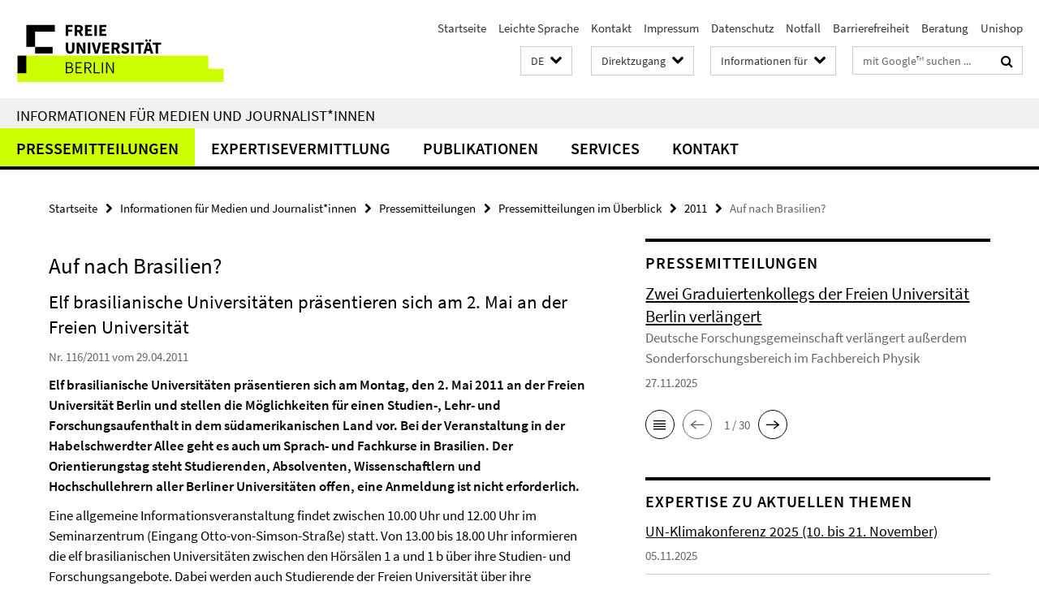

--- FILE ---
content_type: text/html; charset=utf-8
request_url: https://www.fu-berlin.de/redaktion/direktzugang/index.html?comp=direct_access&irq=1
body_size: 1718
content:
<!-- BEGIN Fragment default/25063003/direct-access-panel/5758526/1724228098/?104319:86400 -->
<div class="row"><div class="col-m-6 col-l-3"><div class="services-quick-access-caption">Studium</div><a href="https://www.fu-berlin.de/studium/beratung/ssc/index.html" target="_blank" title="Studierenden-Service-Center">Studierenden-Service-Center</a><a href="https://www.fu-berlin.de/vv/de/fb" target="_blank" title="Vorlesungsverzeichnis">Vorlesungsverzeichnis</a><a href="https://www.fu-berlin.de/studium/studienangebot" target="_blank" title="Studienangebot">Studienangebot</a><a href="https://www.fu-berlin.de/studium/beratung/kalender/index.html" target="_blank" title="Akademischer Kalender">Akademischer Kalender</a><a href="https://www.fu-berlin.de/sites/campusmanagement/" target="_blank" title="Campus Management">Campus Management</a><a href="https://lms.fu-berlin.de/" target="_blank" title="Blackboard">Blackboard</a><a href="https://fu-berlin.hosted.exlibrisgroup.com/primo-explore/search?sortby=rank&amp;vid=FUB&amp;lang=de_DE" target="_blank" title="Bibliotheksportal Primo">Bibliotheksportal Primo</a><a href="https://www.cedis.fu-berlin.de/services/e-learning/index.html" target="_blank" title="E-Learning">E-Learning</a><a href="https://www.fu-berlin.de/studium/international/studium_ausland/index.html" target="_blank" title="Studium im Ausland">Studium im Ausland</a><a href="https://www.it.fu-berlin.de/unsere-services/index.html" title="IT-Services für Studierende">IT-Services für Studierende</a></div><div class="col-m-6 col-l-3"><div class="services-quick-access-caption">Campus</div><a href="https://www.fu-berlin.de/service/index.html" target="_blank" title="Service ">Service </a><a href="https://www.fu-berlin.de/redaktion/orientierung/index.html" target="_blank" title="Lagepläne">Lagepläne</a><a href="https://www.it.fu-berlin.de/unsere-services/services-a-z/wlan-eduroam/index.html" target="_blank" title="WLAN">WLAN</a><a href="https://www.stw.berlin/mensen.html" target="_blank" title="Mensen">Mensen</a><a href="http://www.hochschulsport.fu-berlin.de" target="_blank" title="Hochschulsport">Hochschulsport</a><a href="https://www.fu-berlin.de/unishop" target="_blank" title="UniShop">UniShop</a></div><div class="clearfix visible-m"></div><div class="col-m-6 col-l-3"><div class="services-quick-access-caption">Bibliotheken</div><a href="https://www.fu-berlin.de/sites/ub/standorte/index.html" title="Übersichtsseite Bibliotheken">Übersichtsseite Bibliotheken</a><a href="https://www.fu-berlin.de/sites/ub/index.html" title="Universitätsbibliothek">Universitätsbibliothek</a><a href="http://primo.fu-berlin.de/" title="Bibliotheksportal primo">Bibliotheksportal primo</a><a href="https://www.fu-berlin.de/sites/campusbib/index.html" title="Campusbibliothek">Campusbibliothek</a><a href="https://www.fu-berlin.de/sites/philbib/index.html" title="Philologische Bibliothek">Philologische Bibliothek</a><a href="https://www.fu-berlin.de/sites/ub/ueber-uns/provenienzforschung/index.html" title="Arbeitsstelle Provenienzforschung">Arbeitsstelle Provenienzforschung</a></div><div class="col-m-6 col-l-3"><div class="services-quick-access-caption">Beruf und Karriere</div><a href="https://www.fu-berlin.de/universitaet/beruf-karriere/jobs/index.html" title="Stellenausschreibungen">Stellenausschreibungen</a><a href="https://www.fu-berlin.de/sites/career/index.html" title="Career Service">Career Service</a><a href="https://www.fu-berlin.de/sites/weiterbildung/index.html" title="Weiterbildungszentrum">Weiterbildungszentrum</a><a href="https://www.fu-berlin.de/forschung/technologietransfer/index.html" title="Profund Innovation">Profund Innovation</a><a href="https://www.fu-berlin.de/sites/abt-1/stabsstellen/dcfam-service/index.html" title="Dual Career &amp; Family Service">Dual Career &amp; Family Service</a><a href="https://www.fu-berlin.de/sites/dcat/index.html" title="Dahlem Center for Academic Teaching">Dahlem Center for Academic Teaching</a></div></div><div class="row"><div class="col-m-6 col-l-3"><div class="services-quick-access-caption">Fachbereiche</div><a href="https://www.fu-berlin.de/einrichtungen/fachbereiche/fb/bio-chem-pharm/index.html" title="Biologie, Chemie, Pharmazie ">Biologie, Chemie, Pharmazie </a><a href="https://www.fu-berlin.de/einrichtungen/fachbereiche/fb/medizin/index.html" title="Charité - Universitätsmedizin Berlin ">Charité - Universitätsmedizin Berlin </a><a href="https://www.fu-berlin.de/einrichtungen/fachbereiche/fb/ewiss-psy/index.html" title="Erziehungswissenschaft und Psychologie ">Erziehungswissenschaft und Psychologie </a><a href="https://www.fu-berlin.de/einrichtungen/fachbereiche/fb/geowiss/index.html" title="Geowissenschaften ">Geowissenschaften </a><a href="https://www.fu-berlin.de/einrichtungen/fachbereiche/fb/gesch-kultur/index.html" title="Geschichts- und Kulturwissenschaften ">Geschichts- und Kulturwissenschaften </a><a href="https://www.fu-berlin.de/einrichtungen/fachbereiche/fb/mathe-inf/index.html" title="Mathematik und Informatik ">Mathematik und Informatik </a><a href="https://www.fu-berlin.de/einrichtungen/fachbereiche/fb/phil-geist/index.html" title="Philosophie und Geisteswissenschaften">Philosophie und Geisteswissenschaften</a><a href="https://www.fu-berlin.de/einrichtungen/fachbereiche/fb/physik/index.html" title="Physik ">Physik </a><a href="https://www.fu-berlin.de/einrichtungen/fachbereiche/fb/pol-soz/index.html" title="Politik- und Sozialwissenschaften ">Politik- und Sozialwissenschaften </a><a href="https://www.fu-berlin.de/einrichtungen/fachbereiche/fb/jura/index.html" title="Rechtswissenschaft ">Rechtswissenschaft </a><a href="https://www.fu-berlin.de/einrichtungen/fachbereiche/fb/vetmed/index.html" title="Veterinärmedizin ">Veterinärmedizin </a><a href="https://www.fu-berlin.de/einrichtungen/fachbereiche/fb/wiwiss/index.html" title="Wirtschaftswissenschaft ">Wirtschaftswissenschaft </a></div><div class="col-m-6 col-l-3"><div class="services-quick-access-caption">Intern</div><a href="https://www.fu-berlin.de/beratung/index.html" title="Beratungsstellen">Beratungsstellen</a><a href="https://www.fu-berlin.de/sites/abt-1/formulare/index.html" title="Formulare Personal">Formulare Personal</a><a href="https://www.fu-berlin.de/sites/abt-2/service/formulare/index.html" title="Formulare Haushalt">Formulare Haushalt</a><a href="https://www.fu-berlin.de/forschung/service/foerderung/dokumentensammlung/formular/index.html" title="Formulare Drittmittel">Formulare Drittmittel</a><a href="https://www.fu-berlin.de/service/zuvdocs/index.html" title="FU-Rundschreiben, Personalblätter etc.">FU-Rundschreiben, Personalblätter etc.</a><a href="https://www.fu-berlin.de/service/gesetze/index.html" title="Gesetze, Ordnungen, Satzungen für die Berliner Hochschulen">Gesetze, Ordnungen, Satzungen für die Berliner Hochschulen</a><a href="https://www.fu-berlin.de/sites/corporate-design/index.html" title="Corporate Design">Corporate Design</a><a href="https://www.fu-berlin.de/sites/prozessmanagement/index.html" title="Prozessportal Studium und Lehre">Prozessportal Studium und Lehre</a><a href="https://www.it.fu-berlin.de/unsere-services/index.html" title="IT-Services">IT-Services</a></div><div class="clearfix visible-m"></div><div class="col-m-6 col-l-3"><div class="services-quick-access-caption">Konferenzen</div><a href="https://www.fu-berlin.de/sites/hfb/index.html" title="Henry-Ford-Bau">Henry-Ford-Bau</a></div></div><!-- END Fragment default/25063003/direct-access-panel/5758526/1724228098/?104319:86400 -->


--- FILE ---
content_type: text/html; charset=utf-8
request_url: https://www.fu-berlin.de/presse/index.html?comp=navbar&irq=1&pm=0
body_size: 13626
content:
<!-- BEGIN Fragment default/25063003/navbar-wrapper/7638680/1763568625/?062435:1800 -->
<!-- BEGIN Fragment default/25063003/navbar/39f6dff8c05dcb370ba9b075881c096d14e3f562/?052345:86400 -->
<nav class="main-nav-container no-print nocontent" style="display: none;"><div class="container main-nav-container-inner"><div class="main-nav-scroll-buttons" style="display:none"><div id="main-nav-btn-scroll-left" role="button"><div class="fa fa-angle-left"></div></div><div id="main-nav-btn-scroll-right" role="button"><div class="fa fa-angle-right"></div></div></div><div class="main-nav-toggle"><span class="main-nav-toggle-text">Menü</span><span class="main-nav-toggle-icon"><span class="line"></span><span class="line"></span><span class="line"></span></span></div><ul class="main-nav level-1" id="fub-main-nav"><li class="main-nav-item level-1 has-children" data-index="0" data-menu-item-path="/presse/informationen" data-menu-shortened="0" id="main-nav-item-informationen"><a class="main-nav-item-link level-1" href="/presse/informationen/index.html">Pressemitteilungen</a><div class="icon-has-children"><div class="fa fa-angle-right"></div><div class="fa fa-angle-down"></div><div class="fa fa-angle-up"></div></div><div class="container main-nav-parent level-2" style="display:none"><a class="main-nav-item-link level-1" href="/presse/informationen/index.html"><span>Zur Übersichtsseite Pressemitteilungen</span></a></div><ul class="main-nav level-2"><li class="main-nav-item level-2 has-children" data-menu-item-path="/presse/informationen/fup"><a class="main-nav-item-link level-2" href="/presse/informationen/fup/index.html">Pressemitteilungen im Überblick</a><div class="icon-has-children"><div class="fa fa-angle-right"></div><div class="fa fa-angle-down"></div><div class="fa fa-angle-up"></div></div><ul class="main-nav level-3"><li class="main-nav-item level-3 has-children" data-menu-item-path="/presse/informationen/fup/2025"><a class="main-nav-item-link level-3" href="/presse/informationen/fup/2025/index.html">2025</a><div class="icon-has-children"><div class="fa fa-angle-right"></div><div class="fa fa-angle-down"></div><div class="fa fa-angle-up"></div></div><ul class="main-nav level-4"><li class="main-nav-item level-4 " data-menu-item-path="/presse/informationen/fup/2025/fup_25_140_positive_fremdsprachendidaktik"><a class="main-nav-item-link level-4" href="/presse/informationen/fup/2025/fup_25_140_positive_fremdsprachendidaktik/index.html">Positive Fremdsprachendidaktik</a></li></ul></li><li class="main-nav-item level-3 " data-menu-item-path="/presse/informationen/fup/2024"><a class="main-nav-item-link level-3" href="/presse/informationen/fup/2024/index.html">2024</a></li><li class="main-nav-item level-3 " data-menu-item-path="/presse/informationen/fup/2023"><a class="main-nav-item-link level-3" href="/presse/informationen/fup/2023/index.html">2023</a></li><li class="main-nav-item level-3 " data-menu-item-path="/presse/informationen/fup/2022"><a class="main-nav-item-link level-3" href="/presse/informationen/fup/2022/index.html">2022</a></li><li class="main-nav-item level-3 " data-menu-item-path="/presse/informationen/fup/2021"><a class="main-nav-item-link level-3" href="/presse/informationen/fup/2021/index.html">2021</a></li><li class="main-nav-item level-3 " data-menu-item-path="/presse/informationen/fup/2020"><a class="main-nav-item-link level-3" href="/presse/informationen/fup/2020/index.html">2020</a></li><li class="main-nav-item level-3 " data-menu-item-path="/presse/informationen/fup/2019"><a class="main-nav-item-link level-3" href="/presse/informationen/fup/2019/index.html">2019</a></li><li class="main-nav-item level-3 " data-menu-item-path="/presse/informationen/fup/2018"><a class="main-nav-item-link level-3" href="/presse/informationen/fup/2018/index.html">2018</a></li><li class="main-nav-item level-3 " data-menu-item-path="/presse/informationen/fup/2017"><a class="main-nav-item-link level-3" href="/presse/informationen/fup/2017/index.html">2017</a></li><li class="main-nav-item level-3 " data-menu-item-path="/presse/informationen/fup/2016"><a class="main-nav-item-link level-3" href="/presse/informationen/fup/2016/index.html">2016</a></li><li class="main-nav-item level-3 has-children" data-menu-item-path="/presse/informationen/fup/faq"><a class="main-nav-item-link level-3" href="/presse/informationen/fup/faq/index.html">Fragen und Antworten zu aktuellen Themen</a><div class="icon-has-children"><div class="fa fa-angle-right"></div><div class="fa fa-angle-down"></div><div class="fa fa-angle-up"></div></div><ul class="main-nav level-4"><li class="main-nav-item level-4 " data-menu-item-path="/presse/informationen/fup/faq/nahost"><a class="main-nav-item-link level-4" href="/presse/informationen/fup/faq/nahost/index.html">Nahostkonflikt</a></li><li class="main-nav-item level-4 " data-menu-item-path="/presse/informationen/fup/faq/ehemaliger-wissenschaftler-plagiatsfall"><a class="main-nav-item-link level-4" href="/presse/informationen/fup/faq/ehemaliger-wissenschaftler-plagiatsfall/index.html">Dokumentation der Überprüfung von Vorwürfen gegen einen ehemaligen Wissenschaftler am Fachbereich Physik der Freien Universität Berlin</a></li><li class="main-nav-item level-4 " data-menu-item-path="/presse/informationen/fup/faq/albanese-weizman"><a class="main-nav-item-link level-4" href="/presse/informationen/fup/faq/albanese-weizman/index.html">Entscheidung der Freien Universität Berlin zur Veranstaltung mit Francesca Albanese und Eyal Weizman</a></li><li class="main-nav-item level-4 " data-menu-item-path="/presse/informationen/fup/faq/china"><a class="main-nav-item-link level-4" href="/presse/informationen/fup/faq/china/index.html">Fakten zur Stiftungsprofessur „Didaktik des Chinesischen sowie Sprache und Literatur Chinas“ an der Freien Universität Berlin (aktualisiert am 7. Januar 2021)</a></li><li class="main-nav-item level-4 " data-menu-item-path="/presse/informationen/fup/faq/geschlechtergerechte-sprache"><a class="main-nav-item-link level-4" href="/presse/informationen/fup/faq/geschlechtergerechte-sprache/index.html">Geschlechtergerechte Sprache</a></li><li class="main-nav-item level-4 " data-menu-item-path="/presse/informationen/fup/faq/nutzung-videokonferenzsoftware-webex"><a class="main-nav-item-link level-4" href="/presse/informationen/fup/faq/nutzung-videokonferenzsoftware-webex/index.html">Nutzung der Videokonferenz-Software Webex durch die Freie Universität</a></li><li class="main-nav-item level-4 " data-menu-item-path="/presse/informationen/fup/faq/pruefverfahren-giffey"><a class="main-nav-item-link level-4" href="/presse/informationen/fup/faq/pruefverfahren-giffey/index.html">Prüfverfahren der Dissertation von Franziska Giffey durch die Freie Universität</a></li><li class="main-nav-item level-4 " data-menu-item-path="/presse/informationen/fup/faq/sexuelle-belaestigung-campus"><a class="main-nav-item-link level-4" href="/presse/informationen/fup/faq/sexuelle-belaestigung-campus/index.html">Sexuelle Belästigung auf dem Campus</a></li><li class="main-nav-item level-4 " data-menu-item-path="/presse/informationen/fup/faq/thielallee63"><a class="main-nav-item-link level-4" href="/presse/informationen/fup/faq/thielallee63/index.html">Standort Thielallee 63</a></li><li class="main-nav-item level-4 " data-menu-item-path="/presse/informationen/fup/faq/albanese-voelkerrechtstagung"><a class="main-nav-item-link level-4" href="/presse/informationen/fup/faq/albanese-voelkerrechtstagung/index.html">Teilnahme von Francesca Albanese an Völkerrechtstagung</a></li><li class="main-nav-item level-4 " data-menu-item-path="/presse/informationen/fup/faq/capitol"><a class="main-nav-item-link level-4" href="/presse/informationen/fup/faq/capitol/index.html">Thielallee 36/Kino Capitol Dahlem</a></li><li class="main-nav-item level-4 " data-menu-item-path="/presse/informationen/fup/faq/campus-management"><a class="main-nav-item-link level-4" href="/presse/informationen/fup/faq/campus-management/index.html">Fragen und Antworten zu unzulässigen Zugriffsrechten im Campus Management-System</a></li></ul></li><li class="main-nav-item level-3 " data-menu-item-path="/presse/informationen/fup/archiv"><a class="main-nav-item-link level-3" href="/presse/informationen/fup/archiv/index.html">Archiv</a></li></ul></li><li class="main-nav-item level-2 " data-menu-item-path="/presse/informationen/abo"><a class="main-nav-item-link level-2" href="/presse/informationen/abo/index.html">Abonnement</a></li></ul></li><li class="main-nav-item level-1 has-children" data-index="1" data-menu-item-path="/presse/expertendienst" data-menu-shortened="0" id="main-nav-item-expertendienst"><a class="main-nav-item-link level-1" href="/presse/expertendienst/index.html">Expertisevermittlung</a><div class="icon-has-children"><div class="fa fa-angle-right"></div><div class="fa fa-angle-down"></div><div class="fa fa-angle-up"></div></div><div class="container main-nav-parent level-2" style="display:none"><a class="main-nav-item-link level-1" href="/presse/expertendienst/index.html"><span>Zur Übersichtsseite Expertisevermittlung</span></a></div><ul class="main-nav level-2"><li class="main-nav-item level-2 has-children" data-menu-item-path="/presse/expertendienst/aktuell"><a class="main-nav-item-link level-2" href="/presse/expertendienst/aktuell/index.html">Expertise zu aktuellen Themen</a><div class="icon-has-children"><div class="fa fa-angle-right"></div><div class="fa fa-angle-down"></div><div class="fa fa-angle-up"></div></div><ul class="main-nav level-3"><li class="main-nav-item level-3 " data-menu-item-path="/presse/expertendienst/aktuell/2023"><a class="main-nav-item-link level-3" href="/presse/expertendienst/aktuell/2023/index.html">2023</a></li><li class="main-nav-item level-3 " data-menu-item-path="/presse/expertendienst/aktuell/2022"><a class="main-nav-item-link level-3" href="/presse/expertendienst/aktuell/2022/index.html">2022</a></li><li class="main-nav-item level-3 " data-menu-item-path="/presse/expertendienst/aktuell/2021"><a class="main-nav-item-link level-3" href="/presse/expertendienst/aktuell/2021/index.html">2021</a></li><li class="main-nav-item level-3 " data-menu-item-path="/presse/expertendienst/aktuell/2020"><a class="main-nav-item-link level-3" href="/presse/expertendienst/aktuell/2020/index.html">2020</a></li><li class="main-nav-item level-3 " data-menu-item-path="/presse/expertendienst/aktuell/2019"><a class="main-nav-item-link level-3" href="/presse/expertendienst/aktuell/2019/index.html">2019</a></li><li class="main-nav-item level-3 " data-menu-item-path="/presse/expertendienst/aktuell/2018"><a class="main-nav-item-link level-3" href="/presse/expertendienst/aktuell/2018/index.html">2018</a></li><li class="main-nav-item level-3 " data-menu-item-path="/presse/expertendienst/aktuell/2024"><a class="main-nav-item-link level-3" href="/presse/expertendienst/aktuell/2024/index.html">2024</a></li><li class="main-nav-item level-3 " data-menu-item-path="/presse/expertendienst/aktuell/2025"><a class="main-nav-item-link level-3" href="/presse/expertendienst/aktuell/2025/index.html">2025</a></li></ul></li><li class="main-nav-item level-2 has-children" data-menu-item-path="/presse/expertendienst/themen"><a class="main-nav-item-link level-2" href="/presse/expertendienst/themen/index.html">Themen im Überblick</a><div class="icon-has-children"><div class="fa fa-angle-right"></div><div class="fa fa-angle-down"></div><div class="fa fa-angle-up"></div></div><ul class="main-nav level-3"><li class="main-nav-item level-3 has-children" data-menu-item-path="/presse/expertendienst/themen/bildung"><a class="main-nav-item-link level-3" href="/presse/expertendienst/themen/bildung/index.html">Bildung</a><div class="icon-has-children"><div class="fa fa-angle-right"></div><div class="fa fa-angle-down"></div><div class="fa fa-angle-up"></div></div><ul class="main-nav level-4"><li class="main-nav-item level-4 " data-menu-item-path="/presse/expertendienst/themen/bildung/bildungspolitik-erziehung"><a class="main-nav-item-link level-4" href="/presse/expertendienst/themen/bildung/bildungspolitik-erziehung/index.html">Bildungspolitik / Erziehung</a></li><li class="main-nav-item level-4 " data-menu-item-path="/presse/expertendienst/themen/bildung/hochschule-ausbildung-weiterbildung"><a class="main-nav-item-link level-4" href="/presse/expertendienst/themen/bildung/hochschule-ausbildung-weiterbildung/index.html">Hochschule / Ausbildung / Weiterbildung</a></li><li class="main-nav-item level-4 " data-menu-item-path="/presse/expertendienst/themen/bildung/schule"><a class="main-nav-item-link level-4" href="/presse/expertendienst/themen/bildung/schule/index.html">Schule</a></li></ul></li><li class="main-nav-item level-3 has-children" data-menu-item-path="/presse/expertendienst/themen/geschichte"><a class="main-nav-item-link level-3" href="/presse/expertendienst/themen/geschichte/index.html">Geschichte / Kulturgeschichte</a><div class="icon-has-children"><div class="fa fa-angle-right"></div><div class="fa fa-angle-down"></div><div class="fa fa-angle-up"></div></div><ul class="main-nav level-4"><li class="main-nav-item level-4 " data-menu-item-path="/presse/expertendienst/themen/geschichte/antike"><a class="main-nav-item-link level-4" href="/presse/expertendienst/themen/geschichte/antike/index.html">Antike</a></li><li class="main-nav-item level-4 " data-menu-item-path="/presse/expertendienst/themen/geschichte/deutsche-einheit"><a class="main-nav-item-link level-4" href="/presse/expertendienst/themen/geschichte/deutsche-einheit/index.html">Deutsche Einheit</a></li><li class="main-nav-item level-4 " data-menu-item-path="/presse/expertendienst/themen/geschichte/fruehe-neuzeit"><a class="main-nav-item-link level-4" href="/presse/expertendienst/themen/geschichte/fruehe-neuzeit/index.html">Frühe Neuzeit</a></li><li class="main-nav-item level-4 " data-menu-item-path="/presse/expertendienst/themen/geschichte/mittelalter"><a class="main-nav-item-link level-4" href="/presse/expertendienst/themen/geschichte/mittelalter/index.html">Mittelalter</a></li><li class="main-nav-item level-4 " data-menu-item-path="/presse/expertendienst/themen/geschichte/nationalsozialismus"><a class="main-nav-item-link level-4" href="/presse/expertendienst/themen/geschichte/nationalsozialismus/index.html">Nationalsozialismus</a></li><li class="main-nav-item level-4 " data-menu-item-path="/presse/expertendienst/themen/geschichte/neuere-geschichte"><a class="main-nav-item-link level-4" href="/presse/expertendienst/themen/geschichte/neuere-geschichte/index.html">Neuere Geschichte (19. - 21. Jh.)</a></li><li class="main-nav-item level-4 " data-menu-item-path="/presse/expertendienst/themen/geschichte/vor-fruehgeschichte"><a class="main-nav-item-link level-4" href="/presse/expertendienst/themen/geschichte/vor-fruehgeschichte/index.html">Vor- / Frühgeschichte</a></li></ul></li><li class="main-nav-item level-3 has-children" data-menu-item-path="/presse/expertendienst/themen/gesellschaft"><a class="main-nav-item-link level-3" href="/presse/expertendienst/themen/gesellschaft/index.html">Gesellschaft</a><div class="icon-has-children"><div class="fa fa-angle-right"></div><div class="fa fa-angle-down"></div><div class="fa fa-angle-up"></div></div><ul class="main-nav level-4"><li class="main-nav-item level-4 " data-menu-item-path="/presse/expertendienst/themen/gesellschaft/alter"><a class="main-nav-item-link level-4" href="/presse/expertendienst/themen/gesellschaft/alter/index.html">Alter</a></li><li class="main-nav-item level-4 " data-menu-item-path="/presse/expertendienst/themen/gesellschaft/arbeitswelt"><a class="main-nav-item-link level-4" href="/presse/expertendienst/themen/gesellschaft/arbeitswelt/index.html">Arbeitswelt</a></li><li class="main-nav-item level-4 " data-menu-item-path="/presse/expertendienst/themen/gesellschaft/extremismusforschung"><a class="main-nav-item-link level-4" href="/presse/expertendienst/themen/gesellschaft/extremismusforschung/index.html">Extremismusforschung</a></li><li class="main-nav-item level-4 " data-menu-item-path="/presse/expertendienst/themen/gesellschaft/familie"><a class="main-nav-item-link level-4" href="/presse/expertendienst/themen/gesellschaft/familie/index.html">Familie</a></li><li class="main-nav-item level-4 " data-menu-item-path="/presse/expertendienst/themen/gesellschaft/gefuehle"><a class="main-nav-item-link level-4" href="/presse/expertendienst/themen/gesellschaft/gefuehle/index.html">Gefühle</a></li><li class="main-nav-item level-4 " data-menu-item-path="/presse/expertendienst/themen/gesellschaft/genderforschung"><a class="main-nav-item-link level-4" href="/presse/expertendienst/themen/gesellschaft/genderforschung/index.html">Genderforschung</a></li><li class="main-nav-item level-4 " data-menu-item-path="/presse/expertendienst/themen/gesellschaft/gewalt"><a class="main-nav-item-link level-4" href="/presse/expertendienst/themen/gesellschaft/gewalt/index.html">Gewalt</a></li><li class="main-nav-item level-4 " data-menu-item-path="/presse/expertendienst/themen/gesellschaft/kinder-jugendliche"><a class="main-nav-item-link level-4" href="/presse/expertendienst/themen/gesellschaft/kinder-jugendliche/index.html">Kinder / Jugendliche</a></li><li class="main-nav-item level-4 " data-menu-item-path="/presse/expertendienst/themen/gesellschaft/kinderschutz"><a class="main-nav-item-link level-4" href="/presse/expertendienst/themen/gesellschaft/kinderschutz/index.html">Kinderschutz</a></li><li class="main-nav-item level-4 " data-menu-item-path="/presse/expertendienst/themen/gesellschaft/kommunikation-informationsmedien"><a class="main-nav-item-link level-4" href="/presse/expertendienst/themen/gesellschaft/kommunikation-informationsmedien/index.html">Kommunikation / Informationsmedien</a></li><li class="main-nav-item level-4 " data-menu-item-path="/presse/expertendienst/themen/gesellschaft/metropolen"><a class="main-nav-item-link level-4" href="/presse/expertendienst/themen/gesellschaft/metropolen/index.html">Metropolen</a></li><li class="main-nav-item level-4 " data-menu-item-path="/presse/expertendienst/themen/gesellschaft/migration-integration"><a class="main-nav-item-link level-4" href="/presse/expertendienst/themen/gesellschaft/migration-integration/index.html">Migration / Integration</a></li><li class="main-nav-item level-4 " data-menu-item-path="/presse/expertendienst/themen/gesellschaft/rituale"><a class="main-nav-item-link level-4" href="/presse/expertendienst/themen/gesellschaft/rituale/index.html">Rituale</a></li><li class="main-nav-item level-4 " data-menu-item-path="/presse/expertendienst/themen/gesellschaft/sicherheit"><a class="main-nav-item-link level-4" href="/presse/expertendienst/themen/gesellschaft/sicherheit/index.html">Sicherheit</a></li><li class="main-nav-item level-4 " data-menu-item-path="/presse/expertendienst/themen/gesellschaft/soziologie"><a class="main-nav-item-link level-4" href="/presse/expertendienst/themen/gesellschaft/soziologie/index.html">Soziologie</a></li><li class="main-nav-item level-4 " data-menu-item-path="/presse/expertendienst/themen/gesellschaft/sucht"><a class="main-nav-item-link level-4" href="/presse/expertendienst/themen/gesellschaft/sucht/index.html">Sucht</a></li><li class="main-nav-item level-4 " data-menu-item-path="/presse/expertendienst/themen/gesellschaft/wissen"><a class="main-nav-item-link level-4" href="/presse/expertendienst/themen/gesellschaft/wissen/index.html">Wissen</a></li></ul></li><li class="main-nav-item level-3 has-children" data-menu-item-path="/presse/expertendienst/themen/gesundheit-psychologie-sport"><a class="main-nav-item-link level-3" href="/presse/expertendienst/themen/gesundheit-psychologie-sport/index.html">Gesundheit / Psychologie / Sport</a><div class="icon-has-children"><div class="fa fa-angle-right"></div><div class="fa fa-angle-down"></div><div class="fa fa-angle-up"></div></div><ul class="main-nav level-4"><li class="main-nav-item level-4 " data-menu-item-path="/presse/expertendienst/themen/gesundheit-psychologie-sport/ernaehrung"><a class="main-nav-item-link level-4" href="/presse/expertendienst/themen/gesundheit-psychologie-sport/ernaehrung/index.html">Ernährung</a></li><li class="main-nav-item level-4 " data-menu-item-path="/presse/expertendienst/themen/gesundheit-psychologie-sport/gesundheitspolitik"><a class="main-nav-item-link level-4" href="/presse/expertendienst/themen/gesundheit-psychologie-sport/gesundheitspolitik/index.html">Gesundheitspolitik</a></li><li class="main-nav-item level-4 " data-menu-item-path="/presse/expertendienst/themen/gesundheit-psychologie-sport/herz-kreislauferkrankung"><a class="main-nav-item-link level-4" href="/presse/expertendienst/themen/gesundheit-psychologie-sport/herz-kreislauferkrankung/index.html">Herz- / Kreislauferkrankungen</a></li><li class="main-nav-item level-4 " data-menu-item-path="/presse/expertendienst/themen/gesundheit-psychologie-sport/infektionskrankheiten-seuchen"><a class="main-nav-item-link level-4" href="/presse/expertendienst/themen/gesundheit-psychologie-sport/infektionskrankheiten-seuchen/index.html">Infektionskrankheiten / Seuchen</a></li><li class="main-nav-item level-4 " data-menu-item-path="/presse/expertendienst/themen/gesundheit-psychologie-sport/krebs"><a class="main-nav-item-link level-4" href="/presse/expertendienst/themen/gesundheit-psychologie-sport/krebs/index.html">Krebs</a></li><li class="main-nav-item level-4 " data-menu-item-path="/presse/expertendienst/themen/gesundheit-psychologie-sport/medizin"><a class="main-nav-item-link level-4" href="/presse/expertendienst/themen/gesundheit-psychologie-sport/medizin/index.html">Medizin</a></li><li class="main-nav-item level-4 " data-menu-item-path="/presse/expertendienst/themen/gesundheit-psychologie-sport/neurologie"><a class="main-nav-item-link level-4" href="/presse/expertendienst/themen/gesundheit-psychologie-sport/neurologie/index.html">Neurologie</a></li><li class="main-nav-item level-4 " data-menu-item-path="/presse/expertendienst/themen/gesundheit-psychologie-sport/pharmazie"><a class="main-nav-item-link level-4" href="/presse/expertendienst/themen/gesundheit-psychologie-sport/pharmazie/index.html">Pharmazie</a></li><li class="main-nav-item level-4 " data-menu-item-path="/presse/expertendienst/themen/gesundheit-psychologie-sport/psychologie"><a class="main-nav-item-link level-4" href="/presse/expertendienst/themen/gesundheit-psychologie-sport/psychologie/index.html">Psychologie</a></li><li class="main-nav-item level-4 " data-menu-item-path="/presse/expertendienst/themen/gesundheit-psychologie-sport/schlaf-traum"><a class="main-nav-item-link level-4" href="/presse/expertendienst/themen/gesundheit-psychologie-sport/schlaf-traum/index.html">Schlaf / Traum</a></li><li class="main-nav-item level-4 " data-menu-item-path="/presse/expertendienst/themen/gesundheit-psychologie-sport/sport"><a class="main-nav-item-link level-4" href="/presse/expertendienst/themen/gesundheit-psychologie-sport/sport/index.html">Sport</a></li><li class="main-nav-item level-4 " data-menu-item-path="/presse/expertendienst/themen/gesundheit-psychologie-sport/sucht"><a class="main-nav-item-link level-4" href="/presse/expertendienst/themen/gesundheit-psychologie-sport/sucht/index.html">Sucht</a></li><li class="main-nav-item level-4 " data-menu-item-path="/presse/expertendienst/themen/gesundheit-psychologie-sport/toxikologie"><a class="main-nav-item-link level-4" href="/presse/expertendienst/themen/gesundheit-psychologie-sport/toxikologie/index.html">Toxikologie</a></li><li class="main-nav-item level-4 " data-menu-item-path="/presse/expertendienst/themen/gesundheit-psychologie-sport/weitere-erkrankungen"><a class="main-nav-item-link level-4" href="/presse/expertendienst/themen/gesundheit-psychologie-sport/weitere-erkrankungen/index.html">Weitere Erkrankungen</a></li></ul></li><li class="main-nav-item level-3 has-children" data-menu-item-path="/presse/expertendienst/themen/kontinente-laender-regionen"><a class="main-nav-item-link level-3" href="/presse/expertendienst/themen/kontinente-laender-regionen/index.html">Kontinente / Länder / Regionen</a><div class="icon-has-children"><div class="fa fa-angle-right"></div><div class="fa fa-angle-down"></div><div class="fa fa-angle-up"></div></div><ul class="main-nav level-4"><li class="main-nav-item level-4 " data-menu-item-path="/presse/expertendienst/themen/kontinente-laender-regionen/afrika"><a class="main-nav-item-link level-4" href="/presse/expertendienst/themen/kontinente-laender-regionen/afrika/index.html">Afrika</a></li><li class="main-nav-item level-4 " data-menu-item-path="/presse/expertendienst/themen/kontinente-laender-regionen/asien"><a class="main-nav-item-link level-4" href="/presse/expertendienst/themen/kontinente-laender-regionen/asien/index.html">Asien</a></li><li class="main-nav-item level-4 " data-menu-item-path="/presse/expertendienst/themen/kontinente-laender-regionen/australien"><a class="main-nav-item-link level-4" href="/presse/expertendienst/themen/kontinente-laender-regionen/australien/index.html">Australien</a></li><li class="main-nav-item level-4 " data-menu-item-path="/presse/expertendienst/themen/kontinente-laender-regionen/europa"><a class="main-nav-item-link level-4" href="/presse/expertendienst/themen/kontinente-laender-regionen/europa/index.html">Europa</a></li><li class="main-nav-item level-4 " data-menu-item-path="/presse/expertendienst/themen/kontinente-laender-regionen/lateinamerika"><a class="main-nav-item-link level-4" href="/presse/expertendienst/themen/kontinente-laender-regionen/lateinamerika/index.html">Lateinamerika</a></li><li class="main-nav-item level-4 " data-menu-item-path="/presse/expertendienst/themen/kontinente-laender-regionen/naher-mittlerer-osten"><a class="main-nav-item-link level-4" href="/presse/expertendienst/themen/kontinente-laender-regionen/naher-mittlerer-osten/index.html">Naher / Mittlerer Osten</a></li><li class="main-nav-item level-4 " data-menu-item-path="/presse/expertendienst/themen/kontinente-laender-regionen/osteuropa-russland"><a class="main-nav-item-link level-4" href="/presse/expertendienst/themen/kontinente-laender-regionen/osteuropa-russland/index.html">Osteuropa / Russland</a></li><li class="main-nav-item level-4 " data-menu-item-path="/presse/expertendienst/themen/kontinente-laender-regionen/usa-kanada"><a class="main-nav-item-link level-4" href="/presse/expertendienst/themen/kontinente-laender-regionen/usa-kanada/index.html">USA / Kanada</a></li></ul></li><li class="main-nav-item level-3 has-children" data-menu-item-path="/presse/expertendienst/themen/kunst-literatur-medien"><a class="main-nav-item-link level-3" href="/presse/expertendienst/themen/kunst-literatur-medien/index.html">Kunst / Literatur / Medien</a><div class="icon-has-children"><div class="fa fa-angle-right"></div><div class="fa fa-angle-down"></div><div class="fa fa-angle-up"></div></div><ul class="main-nav level-4"><li class="main-nav-item level-4 " data-menu-item-path="/presse/expertendienst/themen/kunst-literatur-medien/architektur"><a class="main-nav-item-link level-4" href="/presse/expertendienst/themen/kunst-literatur-medien/architektur/index.html">Architektur</a></li><li class="main-nav-item level-4 " data-menu-item-path="/presse/expertendienst/themen/kunst-literatur-medien/film"><a class="main-nav-item-link level-4" href="/presse/expertendienst/themen/kunst-literatur-medien/film/index.html">Film</a></li><li class="main-nav-item level-4 " data-menu-item-path="/presse/expertendienst/themen/kunst-literatur-medien/kunstgeschichte"><a class="main-nav-item-link level-4" href="/presse/expertendienst/themen/kunst-literatur-medien/kunstgeschichte/index.html">Kunstgeschichte</a></li><li class="main-nav-item level-4 " data-menu-item-path="/presse/expertendienst/themen/kunst-literatur-medien/literatur"><a class="main-nav-item-link level-4" href="/presse/expertendienst/themen/kunst-literatur-medien/literatur/index.html">Literatur</a></li><li class="main-nav-item level-4 " data-menu-item-path="/presse/expertendienst/themen/kunst-literatur-medien/malerei-bildende-kunst"><a class="main-nav-item-link level-4" href="/presse/expertendienst/themen/kunst-literatur-medien/malerei-bildende-kunst/index.html">Malerei / Bildende Kunst</a></li><li class="main-nav-item level-4 " data-menu-item-path="/presse/expertendienst/themen/kunst-literatur-medien/medien"><a class="main-nav-item-link level-4" href="/presse/expertendienst/themen/kunst-literatur-medien/medien/index.html">Medien</a></li><li class="main-nav-item level-4 " data-menu-item-path="/presse/expertendienst/themen/kunst-literatur-medien/musik"><a class="main-nav-item-link level-4" href="/presse/expertendienst/themen/kunst-literatur-medien/musik/index.html">Musik</a></li><li class="main-nav-item level-4 " data-menu-item-path="/presse/expertendienst/themen/kunst-literatur-medien/populaerkultur"><a class="main-nav-item-link level-4" href="/presse/expertendienst/themen/kunst-literatur-medien/populaerkultur/index.html">Populärkultur</a></li><li class="main-nav-item level-4 " data-menu-item-path="/presse/expertendienst/themen/kunst-literatur-medien/sprache-sprachen"><a class="main-nav-item-link level-4" href="/presse/expertendienst/themen/kunst-literatur-medien/sprache-sprachen/index.html">Sprache / Sprachen</a></li><li class="main-nav-item level-4 " data-menu-item-path="/presse/expertendienst/themen/kunst-literatur-medien/theater-tanz"><a class="main-nav-item-link level-4" href="/presse/expertendienst/themen/kunst-literatur-medien/theater-tanz/index.html">Theater / Tanz</a></li></ul></li><li class="main-nav-item level-3 has-children" data-menu-item-path="/presse/expertendienst/themen/natur-umwelt"><a class="main-nav-item-link level-3" href="/presse/expertendienst/themen/natur-umwelt/index.html">Natur / Umwelt / Klima</a><div class="icon-has-children"><div class="fa fa-angle-right"></div><div class="fa fa-angle-down"></div><div class="fa fa-angle-up"></div></div><ul class="main-nav level-4"><li class="main-nav-item level-4 " data-menu-item-path="/presse/expertendienst/themen/natur-umwelt/evolution"><a class="main-nav-item-link level-4" href="/presse/expertendienst/themen/natur-umwelt/evolution/index.html">Evolution</a></li><li class="main-nav-item level-4 " data-menu-item-path="/presse/expertendienst/themen/natur-umwelt/geologie"><a class="main-nav-item-link level-4" href="/presse/expertendienst/themen/natur-umwelt/geologie/index.html">Geologie</a></li><li class="main-nav-item level-4 " data-menu-item-path="/presse/expertendienst/themen/natur-umwelt/insekten"><a class="main-nav-item-link level-4" href="/presse/expertendienst/themen/natur-umwelt/insekten/index.html">Insekten</a></li><li class="main-nav-item level-4 " data-menu-item-path="/presse/expertendienst/themen/natur-umwelt/klima-wetter"><a class="main-nav-item-link level-4" href="/presse/expertendienst/themen/natur-umwelt/klima-wetter/index.html">Klima / Wetter</a></li><li class="main-nav-item level-4 " data-menu-item-path="/presse/expertendienst/themen/natur-umwelt/landwirtschaft"><a class="main-nav-item-link level-4" href="/presse/expertendienst/themen/natur-umwelt/landwirtschaft/index.html">Landwirtschaft</a></li><li class="main-nav-item level-4 " data-menu-item-path="/presse/expertendienst/themen/natur-umwelt/mikrobiologie"><a class="main-nav-item-link level-4" href="/presse/expertendienst/themen/natur-umwelt/mikrobiologie/index.html">Mikrobiologie</a></li><li class="main-nav-item level-4 " data-menu-item-path="/presse/expertendienst/themen/natur-umwelt/naturkatastrophen"><a class="main-nav-item-link level-4" href="/presse/expertendienst/themen/natur-umwelt/naturkatastrophen/index.html">Naturkatastrophen</a></li><li class="main-nav-item level-4 " data-menu-item-path="/presse/expertendienst/themen/natur-umwelt/oekologie"><a class="main-nav-item-link level-4" href="/presse/expertendienst/themen/natur-umwelt/oekologie/index.html">Oekologie</a></li><li class="main-nav-item level-4 " data-menu-item-path="/presse/expertendienst/themen/natur-umwelt/pflanzen"><a class="main-nav-item-link level-4" href="/presse/expertendienst/themen/natur-umwelt/pflanzen/index.html">Pflanzen</a></li><li class="main-nav-item level-4 " data-menu-item-path="/presse/expertendienst/themen/natur-umwelt/tiere"><a class="main-nav-item-link level-4" href="/presse/expertendienst/themen/natur-umwelt/tiere/index.html">Tiere</a></li><li class="main-nav-item level-4 " data-menu-item-path="/presse/expertendienst/themen/natur-umwelt/tiermedizin"><a class="main-nav-item-link level-4" href="/presse/expertendienst/themen/natur-umwelt/tiermedizin/index.html">Tiermedizin</a></li><li class="main-nav-item level-4 " data-menu-item-path="/presse/expertendienst/themen/natur-umwelt/tierverhalten"><a class="main-nav-item-link level-4" href="/presse/expertendienst/themen/natur-umwelt/tierverhalten/index.html">Tierverhalten</a></li><li class="main-nav-item level-4 " data-menu-item-path="/presse/expertendienst/themen/natur-umwelt/wasser"><a class="main-nav-item-link level-4" href="/presse/expertendienst/themen/natur-umwelt/wasser/index.html">Wasser</a></li></ul></li><li class="main-nav-item level-3 has-children" data-menu-item-path="/presse/expertendienst/themen/naturwissenschaft-technik"><a class="main-nav-item-link level-3" href="/presse/expertendienst/themen/naturwissenschaft-technik/index.html">Naturwissenschaft / Technik</a><div class="icon-has-children"><div class="fa fa-angle-right"></div><div class="fa fa-angle-down"></div><div class="fa fa-angle-up"></div></div><ul class="main-nav level-4"><li class="main-nav-item level-4 " data-menu-item-path="/presse/expertendienst/themen/naturwissenschaft-technik/chemie-biochemie"><a class="main-nav-item-link level-4" href="/presse/expertendienst/themen/naturwissenschaft-technik/chemie-biochemie/index.html">Chemie / Biochemie</a></li><li class="main-nav-item level-4 " data-menu-item-path="/presse/expertendienst/themen/naturwissenschaft-technik/energie"><a class="main-nav-item-link level-4" href="/presse/expertendienst/themen/naturwissenschaft-technik/energie/index.html">Energie</a></li><li class="main-nav-item level-4 " data-menu-item-path="/presse/expertendienst/themen/naturwissenschaft-technik/genetik"><a class="main-nav-item-link level-4" href="/presse/expertendienst/themen/naturwissenschaft-technik/genetik/index.html">Genetik</a></li><li class="main-nav-item level-4 " data-menu-item-path="/presse/expertendienst/themen/naturwissenschaft-technik/informatik"><a class="main-nav-item-link level-4" href="/presse/expertendienst/themen/naturwissenschaft-technik/informatik/index.html">Informatik</a></li><li class="main-nav-item level-4 " data-menu-item-path="/presse/expertendienst/themen/naturwissenschaft-technik/mathematik"><a class="main-nav-item-link level-4" href="/presse/expertendienst/themen/naturwissenschaft-technik/mathematik/index.html">Mathematik</a></li><li class="main-nav-item level-4 " data-menu-item-path="/presse/expertendienst/themen/naturwissenschaft-technik/nanotechnologie"><a class="main-nav-item-link level-4" href="/presse/expertendienst/themen/naturwissenschaft-technik/nanotechnologie/index.html">Nanotechnologie</a></li><li class="main-nav-item level-4 " data-menu-item-path="/presse/expertendienst/themen/naturwissenschaft-technik/neurowissenschaften"><a class="main-nav-item-link level-4" href="/presse/expertendienst/themen/naturwissenschaft-technik/neurowissenschaften/index.html">Neurowissenschaften</a></li><li class="main-nav-item level-4 " data-menu-item-path="/presse/expertendienst/themen/naturwissenschaft-technik/physik"><a class="main-nav-item-link level-4" href="/presse/expertendienst/themen/naturwissenschaft-technik/physik/index.html">Physik</a></li><li class="main-nav-item level-4 " data-menu-item-path="/presse/expertendienst/themen/naturwissenschaft-technik/planetenforschung"><a class="main-nav-item-link level-4" href="/presse/expertendienst/themen/naturwissenschaft-technik/planetenforschung/index.html">Planetenforschung</a></li></ul></li><li class="main-nav-item level-3 has-children" data-menu-item-path="/presse/expertendienst/themen/politik-recht"><a class="main-nav-item-link level-3" href="/presse/expertendienst/themen/politik-recht/index.html">Politik / Recht</a><div class="icon-has-children"><div class="fa fa-angle-right"></div><div class="fa fa-angle-down"></div><div class="fa fa-angle-up"></div></div><ul class="main-nav level-4"><li class="main-nav-item level-4 " data-menu-item-path="/presse/expertendienst/themen/politik-recht/aussenpolitik-internationale-beziehungen"><a class="main-nav-item-link level-4" href="/presse/expertendienst/themen/politik-recht/aussenpolitik-internationale-beziehungen/index.html">Außenpolitik</a></li><li class="main-nav-item level-4 " data-menu-item-path="/presse/expertendienst/themen/politik-recht/bildungspolitik"><a class="main-nav-item-link level-4" href="/presse/expertendienst/themen/politik-recht/bildungspolitik/index.html">Bildungspolitik</a></li><li class="main-nav-item level-4 " data-menu-item-path="/presse/expertendienst/themen/politik-recht/energie-umweltpolitik"><a class="main-nav-item-link level-4" href="/presse/expertendienst/themen/politik-recht/energie-umweltpolitik/index.html">Energie- / Umweltpolitik</a></li><li class="main-nav-item level-4 " data-menu-item-path="/presse/expertendienst/themen/politik-recht/europaeische-union"><a class="main-nav-item-link level-4" href="/presse/expertendienst/themen/politik-recht/europaeische-union/index.html">Europäische Union</a></li><li class="main-nav-item level-4 " data-menu-item-path="/presse/expertendienst/themen/politik-recht/extremismus"><a class="main-nav-item-link level-4" href="/presse/expertendienst/themen/politik-recht/extremismus/index.html">Extremismus</a></li><li class="main-nav-item level-4 " data-menu-item-path="/presse/expertendienst/themen/politik-recht/innenpolitik"><a class="main-nav-item-link level-4" href="/presse/expertendienst/themen/politik-recht/innenpolitik/index.html">Innenpolitik</a></li><li class="main-nav-item level-4 " data-menu-item-path="/presse/expertendienst/themen/politik-recht/migration-integration"><a class="main-nav-item-link level-4" href="/presse/expertendienst/themen/politik-recht/migration-integration/index.html">Integration / Migration</a></li><li class="main-nav-item level-4 " data-menu-item-path="/presse/expertendienst/themen/politik-recht/krieg"><a class="main-nav-item-link level-4" href="/presse/expertendienst/themen/politik-recht/krieg/index.html">Krieg</a></li><li class="main-nav-item level-4 " data-menu-item-path="/presse/expertendienst/themen/politik-recht/parteien"><a class="main-nav-item-link level-4" href="/presse/expertendienst/themen/politik-recht/parteien/index.html">Parteien</a></li><li class="main-nav-item level-4 " data-menu-item-path="/presse/expertendienst/themen/politik-recht/recht"><a class="main-nav-item-link level-4" href="/presse/expertendienst/themen/politik-recht/recht/index.html">Recht</a></li><li class="main-nav-item level-4 " data-menu-item-path="/presse/expertendienst/themen/politik-recht/sicherheit"><a class="main-nav-item-link level-4" href="/presse/expertendienst/themen/politik-recht/sicherheit/index.html">Sicherheit</a></li><li class="main-nav-item level-4 " data-menu-item-path="/presse/expertendienst/themen/politik-recht/sozialpolitik"><a class="main-nav-item-link level-4" href="/presse/expertendienst/themen/politik-recht/sozialpolitik/index.html">Sozialpolitik</a></li><li class="main-nav-item level-4 " data-menu-item-path="/presse/expertendienst/themen/politik-recht/steuern-finanzen"><a class="main-nav-item-link level-4" href="/presse/expertendienst/themen/politik-recht/steuern-finanzen/index.html">Steuern / Finanzpolitik</a></li><li class="main-nav-item level-4 " data-menu-item-path="/presse/expertendienst/themen/politik-recht/wahlen"><a class="main-nav-item-link level-4" href="/presse/expertendienst/themen/politik-recht/wahlen/index.html">Wahlen</a></li></ul></li><li class="main-nav-item level-3 has-children" data-menu-item-path="/presse/expertendienst/themen/religion-philosophie"><a class="main-nav-item-link level-3" href="/presse/expertendienst/themen/religion-philosophie/index.html">Religion / Philosophie</a><div class="icon-has-children"><div class="fa fa-angle-right"></div><div class="fa fa-angle-down"></div><div class="fa fa-angle-up"></div></div><ul class="main-nav level-4"><li class="main-nav-item level-4 " data-menu-item-path="/presse/expertendienst/themen/religion-philosophie/christentum"><a class="main-nav-item-link level-4" href="/presse/expertendienst/themen/religion-philosophie/christentum/index.html">Christentum</a></li><li class="main-nav-item level-4 " data-menu-item-path="/presse/expertendienst/themen/religion-philosophie/ethik"><a class="main-nav-item-link level-4" href="/presse/expertendienst/themen/religion-philosophie/ethik/index.html">Ethik</a></li><li class="main-nav-item level-4 " data-menu-item-path="/presse/expertendienst/themen/religion-philosophie/feste-feiertage"><a class="main-nav-item-link level-4" href="/presse/expertendienst/themen/religion-philosophie/feste-feiertage/index.html">Feste / Feiertage</a></li><li class="main-nav-item level-4 " data-menu-item-path="/presse/expertendienst/themen/religion-philosophie/hinduismus"><a class="main-nav-item-link level-4" href="/presse/expertendienst/themen/religion-philosophie/hinduismus/index.html">Hinduismus</a></li><li class="main-nav-item level-4 " data-menu-item-path="/presse/expertendienst/themen/religion-philosophie/islam"><a class="main-nav-item-link level-4" href="/presse/expertendienst/themen/religion-philosophie/islam/index.html">Islam</a></li><li class="main-nav-item level-4 " data-menu-item-path="/presse/expertendienst/themen/religion-philosophie/judentum"><a class="main-nav-item-link level-4" href="/presse/expertendienst/themen/religion-philosophie/judentum/index.html">Judentum</a></li><li class="main-nav-item level-4 " data-menu-item-path="/presse/expertendienst/themen/religion-philosophie/philosophie"><a class="main-nav-item-link level-4" href="/presse/expertendienst/themen/religion-philosophie/philosophie/index.html">Philosophie</a></li><li class="main-nav-item level-4 " data-menu-item-path="/presse/expertendienst/themen/religion-philosophie/religionsunterricht"><a class="main-nav-item-link level-4" href="/presse/expertendienst/themen/religion-philosophie/religionsunterricht/index.html">Religionsunterricht</a></li><li class="main-nav-item level-4 " data-menu-item-path="/presse/expertendienst/themen/religion-philosophie/sekten"><a class="main-nav-item-link level-4" href="/presse/expertendienst/themen/religion-philosophie/sekten/index.html">Sekten</a></li></ul></li><li class="main-nav-item level-3 has-children" data-menu-item-path="/presse/expertendienst/themen/wirtschaft"><a class="main-nav-item-link level-3" href="/presse/expertendienst/themen/wirtschaft/index.html">Wirtschaft</a><div class="icon-has-children"><div class="fa fa-angle-right"></div><div class="fa fa-angle-down"></div><div class="fa fa-angle-up"></div></div><ul class="main-nav level-4"><li class="main-nav-item level-4 " data-menu-item-path="/presse/expertendienst/themen/wirtschaft/arbeit-tarife"><a class="main-nav-item-link level-4" href="/presse/expertendienst/themen/wirtschaft/arbeit-tarife/index.html">Arbeit / Tarife</a></li><li class="main-nav-item level-4 " data-menu-item-path="/presse/expertendienst/themen/wirtschaft/boerse"><a class="main-nav-item-link level-4" href="/presse/expertendienst/themen/wirtschaft/boerse/index.html">Börse</a></li><li class="main-nav-item level-4 " data-menu-item-path="/presse/expertendienst/themen/wirtschaft/energiewirtschaft"><a class="main-nav-item-link level-4" href="/presse/expertendienst/themen/wirtschaft/energiewirtschaft/index.html">Energiewirtschaft</a></li><li class="main-nav-item level-4 " data-menu-item-path="/presse/expertendienst/themen/wirtschaft/europaeische-wirtschaft"><a class="main-nav-item-link level-4" href="/presse/expertendienst/themen/wirtschaft/europaeische-wirtschaft/index.html">Europäische Wirtschaft</a></li><li class="main-nav-item level-4 " data-menu-item-path="/presse/expertendienst/themen/wirtschaft/management-unternehmen"><a class="main-nav-item-link level-4" href="/presse/expertendienst/themen/wirtschaft/management-unternehmen/index.html">Management / Unternehmen</a></li><li class="main-nav-item level-4 " data-menu-item-path="/presse/expertendienst/themen/wirtschaft/marketing-werbung"><a class="main-nav-item-link level-4" href="/presse/expertendienst/themen/wirtschaft/marketing-werbung/index.html">Marketing / Werbung</a></li><li class="main-nav-item level-4 " data-menu-item-path="/presse/expertendienst/themen/wirtschaft/steuern-finanzen"><a class="main-nav-item-link level-4" href="/presse/expertendienst/themen/wirtschaft/steuern-finanzen/index.html">Steuern / Finanzpolitik</a></li><li class="main-nav-item level-4 " data-menu-item-path="/presse/expertendienst/themen/wirtschaft/weltwirtschaft"><a class="main-nav-item-link level-4" href="/presse/expertendienst/themen/wirtschaft/weltwirtschaft/index.html">Weltwirtschaft</a></li></ul></li></ul></li><li class="main-nav-item level-2 has-children" data-menu-item-path="/presse/expertendienst/experten"><a class="main-nav-item-link level-2" href="/presse/expertendienst/experten/index.html">Expert*innen</a><div class="icon-has-children"><div class="fa fa-angle-right"></div><div class="fa fa-angle-down"></div><div class="fa fa-angle-up"></div></div><ul class="main-nav level-3"><li class="main-nav-item level-3 has-children" data-menu-item-path="/presse/expertendienst/experten/a"><a class="main-nav-item-link level-3" href="/presse/expertendienst/experten/a/index.html">A</a><div class="icon-has-children"><div class="fa fa-angle-right"></div><div class="fa fa-angle-down"></div><div class="fa fa-angle-up"></div></div><ul class="main-nav level-4"><li class="main-nav-item level-4 " data-menu-item-path="/presse/expertendienst/experten/a/abram"><a class="main-nav-item-link level-4" href="/presse/expertendienst/experten/a/abram/index.html">Abram, Ulrich</a></li><li class="main-nav-item level-4 " data-menu-item-path="/presse/expertendienst/experten/a/alt"><a class="main-nav-item-link level-4" href="/presse/expertendienst/experten/a/alt/index.html">Alt, Peter-André</a></li><li class="main-nav-item level-4 " data-menu-item-path="/presse/expertendienst/experten/a/alter"><a class="main-nav-item-link level-4" href="/presse/expertendienst/experten/a/alter/index.html">Alter, Thomas</a></li><li class="main-nav-item level-4 " data-menu-item-path="/presse/expertendienst/experten/a/altmann"><a class="main-nav-item-link level-4" href="/presse/expertendienst/experten/a/altmann/index.html">Altmann, Klaus</a></li><li class="main-nav-item level-4 " data-menu-item-path="/presse/expertendienst/experten/a/amir-moazami"><a class="main-nav-item-link level-4" href="/presse/expertendienst/experten/a/amir-moazami/index.html">Amir-Moazami, Schirin</a></li><li class="main-nav-item level-4 " data-menu-item-path="/presse/expertendienst/experten/a/antelmann"><a class="main-nav-item-link level-4" href="/presse/expertendienst/experten/a/antelmann/index.html">Antelmann, Haike</a></li><li class="main-nav-item level-4 " data-menu-item-path="/presse/expertendienst/experten/a/apostolopoulos"><a class="main-nav-item-link level-4" href="/presse/expertendienst/experten/a/apostolopoulos/index.html">Apostolopoulos, Nicolas</a></li><li class="main-nav-item level-4 " data-menu-item-path="/presse/expertendienst/experten/a/armbruester"><a class="main-nav-item-link level-4" href="/presse/expertendienst/experten/a/armbruester/index.html">Armbrüster, Christian</a></li><li class="main-nav-item level-4 " data-menu-item-path="/presse/expertendienst/experten/a/aschenbach"><a class="main-nav-item-link level-4" href="/presse/expertendienst/experten/a/aschenbach/index.html">Aschenbach, Jörg</a></li><li class="main-nav-item level-4 " data-menu-item-path="/presse/expertendienst/experten/a/aust"><a class="main-nav-item-link level-4" href="/presse/expertendienst/experten/a/aust/index.html">Aust, Helmut Philipp</a></li></ul></li><li class="main-nav-item level-3 has-children" data-menu-item-path="/presse/expertendienst/experten/b"><a class="main-nav-item-link level-3" href="/presse/expertendienst/experten/b/index.html">B</a><div class="icon-has-children"><div class="fa fa-angle-right"></div><div class="fa fa-angle-down"></div><div class="fa fa-angle-up"></div></div><ul class="main-nav level-4"><li class="main-nav-item level-4 " data-menu-item-path="/presse/expertendienst/experten/b/bachelier"><a class="main-nav-item-link level-4" href="/presse/expertendienst/experten/b/bachelier/index.html">Bachelier, Julien</a></li><li class="main-nav-item level-4 " data-menu-item-path="/presse/expertendienst/experten/b/bajbouj"><a class="main-nav-item-link level-4" href="/presse/expertendienst/experten/b/bajbouj/index.html">Bajbouj, Malek</a></li><li class="main-nav-item level-4 " data-menu-item-path="/presse/expertendienst/experten/b/baltrusch"><a class="main-nav-item-link level-4" href="/presse/expertendienst/experten/b/baltrusch/index.html">Baltrusch, Ernst</a></li><li class="main-nav-item level-4 " data-menu-item-path="/presse/expertendienst/experten/b/bauer"><a class="main-nav-item-link level-4" href="/presse/expertendienst/experten/b/bauer/index.html">Bauer, Burkhard</a></li><li class="main-nav-item level-4 " data-menu-item-path="/presse/expertendienst/experten/b/bauerkaemper"><a class="main-nav-item-link level-4" href="/presse/expertendienst/experten/b/bauerkaemper/index.html">Bauerkämper, Arnd</a></li><li class="main-nav-item level-4 " data-menu-item-path="/presse/expertendienst/experten/b/becker"><a class="main-nav-item-link level-4" href="/presse/expertendienst/experten/b/becker/index.html">Becker, Harry</a></li><li class="main-nav-item level-4 " data-menu-item-path="/presse/expertendienst/experten/b/behrends"><a class="main-nav-item-link level-4" href="/presse/expertendienst/experten/b/behrends/index.html">Behrends, Ehrhard</a></li><li class="main-nav-item level-4 " data-menu-item-path="/presse/expertendienst/experten/b/bernbeck"><a class="main-nav-item-link level-4" href="/presse/expertendienst/experten/b/bernbeck/index.html">Bernbeck, Reinhard</a></li><li class="main-nav-item level-4 " data-menu-item-path="/presse/expertendienst/experten/b/bertram"><a class="main-nav-item-link level-4" href="/presse/expertendienst/experten/b/bertram/index.html">Bertram, Georg</a></li><li class="main-nav-item level-4 " data-menu-item-path="/presse/expertendienst/experten/b/blechinger-talcott"><a class="main-nav-item-link level-4" href="/presse/expertendienst/experten/b/blechinger-talcott/index.html">Blechinger-Talcott, Verena</a></li><li class="main-nav-item level-4 " data-menu-item-path="/presse/expertendienst/experten/b/blum"><a class="main-nav-item-link level-4" href="/presse/expertendienst/experten/b/blum/index.html">Blum, Matthias</a></li><li class="main-nav-item level-4 " data-menu-item-path="/presse/expertendienst/experten/b/bobbert"><a class="main-nav-item-link level-4" href="/presse/expertendienst/experten/b/bobbert/index.html">Bobbert, Thomas</a></li><li class="main-nav-item level-4 " data-menu-item-path="/presse/expertendienst/experten/b/boening"><a class="main-nav-item-link level-4" href="/presse/expertendienst/experten/b/boening/index.html">Boening, Dieter</a></li><li class="main-nav-item level-4 " data-menu-item-path="/presse/expertendienst/experten/b/boerzel"><a class="main-nav-item-link level-4" href="/presse/expertendienst/experten/b/boerzel/index.html">Boerzel, Tanja</a></li><li class="main-nav-item level-4 " data-menu-item-path="/presse/expertendienst/experten/b/boese"><a class="main-nav-item-link level-4" href="/presse/expertendienst/experten/b/boese/index.html">Boese, Margot</a></li><li class="main-nav-item level-4 " data-menu-item-path="/presse/expertendienst/experten/b/bohnhoff"><a class="main-nav-item-link level-4" href="/presse/expertendienst/experten/b/bohnhoff/index.html">Bohnhoff, Marco</a></li><li class="main-nav-item level-4 " data-menu-item-path="/presse/expertendienst/experten/b/bollinger"><a class="main-nav-item-link level-4" href="/presse/expertendienst/experten/b/bollinger/index.html">Bollinger, Stefan</a></li><li class="main-nav-item level-4 " data-menu-item-path="/presse/expertendienst/experten/b/bolotin"><a class="main-nav-item-link level-4" href="/presse/expertendienst/experten/b/bolotin/index.html">Bolotin, Kirill</a></li><li class="main-nav-item level-4 " data-menu-item-path="/presse/expertendienst/experten/b/bolte"><a class="main-nav-item-link level-4" href="/presse/expertendienst/experten/b/bolte/index.html">Bolte, Claus</a></li><li class="main-nav-item level-4 " data-menu-item-path="/presse/expertendienst/experten/b/bonatz"><a class="main-nav-item-link level-4" href="/presse/expertendienst/experten/b/bonatz/index.html">Bonatz, Dominik</a></li><li class="main-nav-item level-4 " data-menu-item-path="/presse/expertendienst/experten/b/bormann"><a class="main-nav-item-link level-4" href="/presse/expertendienst/experten/b/bormann/index.html">Bormann, Inka</a></li><li class="main-nav-item level-4 " data-menu-item-path="/presse/expertendienst/experten/b/bosold"><a class="main-nav-item-link level-4" href="/presse/expertendienst/experten/b/bosold/index.html">Bosold, David</a></li><li class="main-nav-item level-4 " data-menu-item-path="/presse/expertendienst/experten/b/braig"><a class="main-nav-item-link level-4" href="/presse/expertendienst/experten/b/braig/index.html">Braig, Marianne</a></li><li class="main-nav-item level-4 " data-menu-item-path="/presse/expertendienst/experten/b/brandstetter"><a class="main-nav-item-link level-4" href="/presse/expertendienst/experten/b/brandstetter/index.html">Brandstetter, Gabriele</a></li><li class="main-nav-item level-4 " data-menu-item-path="/presse/expertendienst/experten/b/braun"><a class="main-nav-item-link level-4" href="/presse/expertendienst/experten/b/braun/index.html">Braun, Gerhard</a></li><li class="main-nav-item level-4 " data-menu-item-path="/presse/expertendienst/experten/b/brittnacher"><a class="main-nav-item-link level-4" href="/presse/expertendienst/experten/b/brittnacher/index.html">Brittnacher, Hans Richard</a></li><li class="main-nav-item level-4 " data-menu-item-path="/presse/expertendienst/experten/b/brokoff"><a class="main-nav-item-link level-4" href="/presse/expertendienst/experten/b/brokoff/index.html">Brokoff, Jürgen</a></li><li class="main-nav-item level-4 " data-menu-item-path="/presse/expertendienst/experten/b/busi"><a class="main-nav-item-link level-4" href="/presse/expertendienst/experten/b/busi/index.html">Busi, Giulio</a></li></ul></li><li class="main-nav-item level-3 has-children" data-menu-item-path="/presse/expertendienst/experten/c"><a class="main-nav-item-link level-3" href="/presse/expertendienst/experten/c/index.html">C</a><div class="icon-has-children"><div class="fa fa-angle-right"></div><div class="fa fa-angle-down"></div><div class="fa fa-angle-up"></div></div><ul class="main-nav level-4"><li class="main-nav-item level-4 " data-menu-item-path="/presse/expertendienst/experten/c/cancik-kirschbaum"><a class="main-nav-item-link level-4" href="/presse/expertendienst/experten/c/cancik-kirschbaum/index.html">Cancik-Kirschbaum, Eva</a></li><li class="main-nav-item level-4 " data-menu-item-path="/presse/expertendienst/experten/c/caspari"><a class="main-nav-item-link level-4" href="/presse/expertendienst/experten/c/caspari/index.html">Caspari, Daniela</a></li><li class="main-nav-item level-4 " data-menu-item-path="/presse/expertendienst/experten/c/conrad"><a class="main-nav-item-link level-4" href="/presse/expertendienst/experten/c/conrad/index.html">Conrad, Tim</a></li><li class="main-nav-item level-4 " data-menu-item-path="/presse/expertendienst/experten/c/corneo"><a class="main-nav-item-link level-4" href="/presse/expertendienst/experten/c/corneo/index.html">Corneo, Giacomo</a></li><li class="main-nav-item level-4 " data-menu-item-path="/presse/expertendienst/experten/c/costa"><a class="main-nav-item-link level-4" href="/presse/expertendienst/experten/c/costa/index.html">Costa, Sergio</a></li><li class="main-nav-item level-4 " data-menu-item-path="/presse/expertendienst/experten/c/czeguhn"><a class="main-nav-item-link level-4" href="/presse/expertendienst/experten/c/czeguhn/index.html">Czeguhn, Ignacio</a></li></ul></li><li class="main-nav-item level-3 has-children" data-menu-item-path="/presse/expertendienst/experten/d"><a class="main-nav-item-link level-3" href="/presse/expertendienst/experten/d/index.html">D</a><div class="icon-has-children"><div class="fa fa-angle-right"></div><div class="fa fa-angle-down"></div><div class="fa fa-angle-up"></div></div><ul class="main-nav level-4"><li class="main-nav-item level-4 " data-menu-item-path="/presse/expertendienst/experten/d/dau"><a class="main-nav-item-link level-4" href="/presse/expertendienst/experten/d/dau/index.html">Dau, Holger</a></li><li class="main-nav-item level-4 " data-menu-item-path="/presse/expertendienst/experten/d/daumke"><a class="main-nav-item-link level-4" href="/presse/expertendienst/experten/d/daumke/index.html">Daumke, Oliver</a></li><li class="main-nav-item level-4 " data-menu-item-path="/presse/expertendienst/experten/d/diederich"><a class="main-nav-item-link level-4" href="/presse/expertendienst/experten/d/diederich/index.html">Diederich, Nils</a></li><li class="main-nav-item level-4 " data-menu-item-path="/presse/expertendienst/experten/d/dilger"><a class="main-nav-item-link level-4" href="/presse/expertendienst/experten/d/dilger/index.html">Dilger, Hansjörg</a></li><li class="main-nav-item level-4 " data-menu-item-path="/presse/expertendienst/experten/d/doherr"><a class="main-nav-item-link level-4" href="/presse/expertendienst/experten/d/doherr/index.html">Doherr, Marcus</a></li><li class="main-nav-item level-4 " data-menu-item-path="/presse/expertendienst/experten/d/doll-tepper"><a class="main-nav-item-link level-4" href="/presse/expertendienst/experten/d/doll-tepper/index.html">Doll-Tepper, Gudrun</a></li><li class="main-nav-item level-4 " data-menu-item-path="/presse/expertendienst/experten/d/dreher"><a class="main-nav-item-link level-4" href="/presse/expertendienst/experten/d/dreher/index.html">Dreher, Carsten</a></li></ul></li><li class="main-nav-item level-3 has-children" data-menu-item-path="/presse/expertendienst/experten/e"><a class="main-nav-item-link level-3" href="/presse/expertendienst/experten/e/index.html">E</a><div class="icon-has-children"><div class="fa fa-angle-right"></div><div class="fa fa-angle-down"></div><div class="fa fa-angle-up"></div></div><ul class="main-nav level-4"><li class="main-nav-item level-4 " data-menu-item-path="/presse/expertendienst/experten/e/eid"><a class="main-nav-item-link level-4" href="/presse/expertendienst/experten/e/eid/index.html">Eid, Michael</a></li><li class="main-nav-item level-4 " data-menu-item-path="/presse/expertendienst/experten/e/eigler"><a class="main-nav-item-link level-4" href="/presse/expertendienst/experten/e/eigler/index.html">Eigler, Siegfried</a></li><li class="main-nav-item level-4 " data-menu-item-path="/presse/expertendienst/experten/e/einspanier"><a class="main-nav-item-link level-4" href="/presse/expertendienst/experten/e/einspanier/index.html">Einspanier, Ralf</a></li><li class="main-nav-item level-4 " data-menu-item-path="/presse/expertendienst/experten/e/eming"><a class="main-nav-item-link level-4" href="/presse/expertendienst/experten/e/eming/index.html">Eming, Jutta</a></li><li class="main-nav-item level-4 " data-menu-item-path="/presse/expertendienst/experten/e/emmer"><a class="main-nav-item-link level-4" href="/presse/expertendienst/experten/e/emmer/index.html">Emmer, Martin</a></li><li class="main-nav-item level-4 " data-menu-item-path="/presse/expertendienst/experten/e/emundts"><a class="main-nav-item-link level-4" href="/presse/expertendienst/experten/e/emundts/index.html">Emundts, Dina</a></li><li class="main-nav-item level-4 " data-menu-item-path="/presse/expertendienst/experten/e/esders"><a class="main-nav-item-link level-4" href="/presse/expertendienst/experten/e/esders/index.html">Esders, Stefan</a></li><li class="main-nav-item level-4 " data-menu-item-path="/presse/expertendienst/experten/e/esnault"><a class="main-nav-item-link level-4" href="/presse/expertendienst/experten/e/esnault/index.html">Esnault, Hélène</a></li><li class="main-nav-item level-4 " data-menu-item-path="/presse/expertendienst/experten/e/eule"><a class="main-nav-item-link level-4" href="/presse/expertendienst/experten/e/eule/index.html">Eule, Johanna Corinna</a></li><li class="main-nav-item level-4 " data-menu-item-path="/presse/expertendienst/experten/e/eusterschulte"><a class="main-nav-item-link level-4" href="/presse/expertendienst/experten/e/eusterschulte/index.html">Eusterschulte, Anne</a></li><li class="main-nav-item level-4 " data-menu-item-path="/presse/expertendienst/experten/e/ewers"><a class="main-nav-item-link level-4" href="/presse/expertendienst/experten/e/ewers/index.html">Ewers, Helge</a></li></ul></li><li class="main-nav-item level-3 has-children" data-menu-item-path="/presse/expertendienst/experten/f"><a class="main-nav-item-link level-3" href="/presse/expertendienst/experten/f/index.html">F</a><div class="icon-has-children"><div class="fa fa-angle-right"></div><div class="fa fa-angle-down"></div><div class="fa fa-angle-up"></div></div><ul class="main-nav level-4"><li class="main-nav-item level-4 " data-menu-item-path="/presse/expertendienst/experten/f/fabricius"><a class="main-nav-item-link level-4" href="/presse/expertendienst/experten/f/fabricius/index.html">Fabricius, Johanna</a></li><li class="main-nav-item level-4 " data-menu-item-path="/presse/expertendienst/experten/f/feger"><a class="main-nav-item-link level-4" href="/presse/expertendienst/experten/f/feger/index.html">Feger, Hans</a></li><li class="main-nav-item level-4 " data-menu-item-path="/presse/expertendienst/experten/f/ferrin"><a class="main-nav-item-link level-4" href="/presse/expertendienst/experten/f/ferrin/index.html">Ferrin, Nino</a></li><li class="main-nav-item level-4 " data-menu-item-path="/presse/expertendienst/experten/f/fischer"><a class="main-nav-item-link level-4" href="/presse/expertendienst/experten/f/fischer/index.html">Fischer, Jürgen</a></li><li class="main-nav-item level-4 " data-menu-item-path="/presse/expertendienst/experten/f/fischer-lichte"><a class="main-nav-item-link level-4" href="/presse/expertendienst/experten/f/fischer-lichte/index.html">Fischer-Lichte, Erika</a></li><li class="main-nav-item level-4 " data-menu-item-path="/presse/expertendienst/experten/f/fleig"><a class="main-nav-item-link level-4" href="/presse/expertendienst/experten/f/fleig/index.html">Fleig, Anne</a></li><li class="main-nav-item level-4 " data-menu-item-path="/presse/expertendienst/experten/f/fluck"><a class="main-nav-item-link level-4" href="/presse/expertendienst/experten/f/fluck/index.html">Fluck, Winfried</a></li><li class="main-nav-item level-4 " data-menu-item-path="/presse/expertendienst/experten/f/freigang"><a class="main-nav-item-link level-4" href="/presse/expertendienst/experten/f/freigang/index.html">Freigang, Christian</a></li><li class="main-nav-item level-4 " data-menu-item-path="/presse/expertendienst/experten/f/freitag"><a class="main-nav-item-link level-4" href="/presse/expertendienst/experten/f/freitag/index.html">Freitag, Ulrike</a></li><li class="main-nav-item level-4 " data-menu-item-path="/presse/expertendienst/experten/f/fritz"><a class="main-nav-item-link level-4" href="/presse/expertendienst/experten/f/fritz/index.html">Fritz, Barbara</a></li><li class="main-nav-item level-4 " data-menu-item-path="/presse/expertendienst/experten/f/fromm"><a class="main-nav-item-link level-4" href="/presse/expertendienst/experten/f/fromm/index.html">Fromm, Michael</a></li><li class="main-nav-item level-4 " data-menu-item-path="/presse/expertendienst/experten/f/funke"><a class="main-nav-item-link level-4" href="/presse/expertendienst/experten/f/funke/index.html">Funke, Hajo</a></li></ul></li><li class="main-nav-item level-3 has-children" data-menu-item-path="/presse/expertendienst/experten/g"><a class="main-nav-item-link level-3" href="/presse/expertendienst/experten/g/index.html">G</a><div class="icon-has-children"><div class="fa fa-angle-right"></div><div class="fa fa-angle-down"></div><div class="fa fa-angle-up"></div></div><ul class="main-nav level-4"><li class="main-nav-item level-4 " data-menu-item-path="/presse/expertendienst/experten/g/gamper"><a class="main-nav-item-link level-4" href="/presse/expertendienst/experten/g/gamper/index.html">Gamper, Michael</a></li><li class="main-nav-item level-4 " data-menu-item-path="/presse/expertendienst/experten/g/gebauer"><a class="main-nav-item-link level-4" href="/presse/expertendienst/experten/g/gebauer/index.html">Gebauer, Gunther</a></li><li class="main-nav-item level-4 " data-menu-item-path="/presse/expertendienst/experten/g/geffers"><a class="main-nav-item-link level-4" href="/presse/expertendienst/experten/g/geffers/index.html">Geffers, Christine</a></li><li class="main-nav-item level-4 " data-menu-item-path="/presse/expertendienst/experten/g/gellert"><a class="main-nav-item-link level-4" href="/presse/expertendienst/experten/g/gellert/index.html">Gellert, Uwe</a></li><li class="main-nav-item level-4 " data-menu-item-path="/presse/expertendienst/experten/g/gerhards"><a class="main-nav-item-link level-4" href="/presse/expertendienst/experten/g/gerhards/index.html">Gerhards, Jürgen</a></li><li class="main-nav-item level-4 " data-menu-item-path="/presse/expertendienst/experten/g/gersch"><a class="main-nav-item-link level-4" href="/presse/expertendienst/experten/g/gersch/index.html">Gersch, Martin</a></li><li class="main-nav-item level-4 " data-menu-item-path="/presse/expertendienst/experten/g/geus"><a class="main-nav-item-link level-4" href="/presse/expertendienst/experten/g/geus/index.html">Geus, Klaus</a></li><li class="main-nav-item level-4 " data-menu-item-path="/presse/expertendienst/experten/g/gienow-hecht"><a class="main-nav-item-link level-4" href="/presse/expertendienst/experten/g/gienow-hecht/index.html">Gienow-Hecht, Jessica</a></li><li class="main-nav-item level-4 " data-menu-item-path="/presse/expertendienst/experten/g/giet"><a class="main-nav-item-link level-4" href="/presse/expertendienst/experten/g/giet/index.html">Giet, Markus</a></li><li class="main-nav-item level-4 " data-menu-item-path="/presse/expertendienst/experten/g/gludovatz"><a class="main-nav-item-link level-4" href="/presse/expertendienst/experten/g/gludovatz/index.html">Gludovatz, Karin</a></li><li class="main-nav-item level-4 " data-menu-item-path="/presse/expertendienst/experten/g/gorbushina"><a class="main-nav-item-link level-4" href="/presse/expertendienst/experten/g/gorbushina/index.html">Gorbushina, Anna</a></li><li class="main-nav-item level-4 " data-menu-item-path="/presse/expertendienst/experten/g/gosepath"><a class="main-nav-item-link level-4" href="/presse/expertendienst/experten/g/gosepath/index.html">Gosepath, Stefan</a></li><li class="main-nav-item level-4 " data-menu-item-path="/presse/expertendienst/experten/g/greenwood"><a class="main-nav-item-link level-4" href="/presse/expertendienst/experten/g/greenwood/index.html">Greenwood, Alex</a></li><li class="main-nav-item level-4 " data-menu-item-path="/presse/expertendienst/experten/g/greiner"><a class="main-nav-item-link level-4" href="/presse/expertendienst/experten/g/greiner/index.html">Greiner, Sabine</a></li><li class="main-nav-item level-4 " data-menu-item-path="/presse/expertendienst/experten/g/greven"><a class="main-nav-item-link level-4" href="/presse/expertendienst/experten/g/greven/index.html">Greven, Thomas</a></li><li class="main-nav-item level-4 " data-menu-item-path="/presse/expertendienst/experten/g/grigoriadis"><a class="main-nav-item-link level-4" href="/presse/expertendienst/experten/g/grigoriadis/index.html">Grigoriadis, Theocharis</a></li><li class="main-nav-item level-4 " data-menu-item-path="/presse/expertendienst/experten/g/grothe"><a class="main-nav-item-link level-4" href="/presse/expertendienst/experten/g/grothe/index.html">Grothe, Helmut</a></li><li class="main-nav-item level-4 " data-menu-item-path="/presse/expertendienst/experten/g/gruber"><a class="main-nav-item-link level-4" href="/presse/expertendienst/experten/g/gruber/index.html">Gruber, Achim</a></li><li class="main-nav-item level-4 " data-menu-item-path="/presse/expertendienst/experten/g/guerbey"><a class="main-nav-item-link level-4" href="/presse/expertendienst/experten/g/guerbey/index.html">Guerbey, Gülistan</a></li><li class="main-nav-item level-4 " data-menu-item-path="/presse/expertendienst/experten/g/gunga"><a class="main-nav-item-link level-4" href="/presse/expertendienst/experten/g/gunga/index.html">Gunga, Hanns-Christian</a></li><li class="main-nav-item level-4 " data-menu-item-path="/presse/expertendienst/experten/g/goedde"><a class="main-nav-item-link level-4" href="/presse/expertendienst/experten/g/goedde/index.html">Gödde, Susanne</a></li></ul></li><li class="main-nav-item level-3 has-children" data-menu-item-path="/presse/expertendienst/experten/h"><a class="main-nav-item-link level-3" href="/presse/expertendienst/experten/h/index.html">H</a><div class="icon-has-children"><div class="fa fa-angle-right"></div><div class="fa fa-angle-down"></div><div class="fa fa-angle-up"></div></div><ul class="main-nav level-4"><li class="main-nav-item level-4 " data-menu-item-path="/presse/expertendienst/experten/h/haan"><a class="main-nav-item-link level-4" href="/presse/expertendienst/experten/h/haan/index.html">Haan, Gerhard</a></li><li class="main-nav-item level-4 " data-menu-item-path="/presse/expertendienst/experten/h/haeussler"><a class="main-nav-item-link level-4" href="/presse/expertendienst/experten/h/haeussler/index.html">Haeußler, Harriet</a></li><li class="main-nav-item level-4 " data-menu-item-path="/presse/expertendienst/experten/h/hafez"><a class="main-nav-item-link level-4" href="/presse/expertendienst/experten/h/hafez/index.html">Hafez, Hafez Mohamed</a></li><li class="main-nav-item level-4 " data-menu-item-path="/presse/expertendienst/experten/h/handler"><a class="main-nav-item-link level-4" href="/presse/expertendienst/experten/h/handler/index.html">Handler, Johannes</a></li><li class="main-nav-item level-4 " data-menu-item-path="/presse/expertendienst/experten/h/handy"><a class="main-nav-item-link level-4" href="/presse/expertendienst/experten/h/handy/index.html">Handy, Mark</a></li><li class="main-nav-item level-4 " data-menu-item-path="/presse/expertendienst/experten/h/hannover"><a class="main-nav-item-link level-4" href="/presse/expertendienst/experten/h/hannover/index.html">Hannover, Bettina</a></li><li class="main-nav-item level-4 " data-menu-item-path="/presse/expertendienst/experten/h/harders"><a class="main-nav-item-link level-4" href="/presse/expertendienst/experten/h/harders/index.html">Harders, Cilja</a></li><li class="main-nav-item level-4 " data-menu-item-path="/presse/expertendienst/experten/h/hartlapp"><a class="main-nav-item-link level-4" href="/presse/expertendienst/experten/h/hartlapp/index.html">Hartlapp, Miriam</a></li><li class="main-nav-item level-4 " data-menu-item-path="/presse/expertendienst/experten/h/hartmann-felix"><a class="main-nav-item-link level-4" href="/presse/expertendienst/experten/h/hartmann-felix/index.html">Hartmann, Felix</a></li><li class="main-nav-item level-4 " data-menu-item-path="/presse/expertendienst/experten/h/haselstein"><a class="main-nav-item-link level-4" href="/presse/expertendienst/experten/h/haselstein/index.html">Haselstein, Ulla</a></li><li class="main-nav-item level-4 " data-menu-item-path="/presse/expertendienst/experten/h/haucke"><a class="main-nav-item-link level-4" href="/presse/expertendienst/experten/h/haucke/index.html">Haucke, Volker</a></li><li class="main-nav-item level-4 " data-menu-item-path="/presse/expertendienst/experten/h/hechtner"><a class="main-nav-item-link level-4" href="/presse/expertendienst/experten/h/hechtner/index.html">Hechtner, Frank</a></li><li class="main-nav-item level-4 " data-menu-item-path="/presse/expertendienst/experten/h/heilbronn"><a class="main-nav-item-link level-4" href="/presse/expertendienst/experten/h/heilbronn/index.html">Heilbronn, Regine</a></li><li class="main-nav-item level-4 " data-menu-item-path="/presse/expertendienst/experten/h/heinemann"><a class="main-nav-item-link level-4" href="/presse/expertendienst/experten/h/heinemann/index.html">Heinemann, Udo</a></li><li class="main-nav-item level-4 " data-menu-item-path="/presse/expertendienst/experten/h/hess"><a class="main-nav-item-link level-4" href="/presse/expertendienst/experten/h/hess/index.html">Hess, Volker</a></li><li class="main-nav-item level-4 " data-menu-item-path="/presse/expertendienst/experten/h/heuser"><a class="main-nav-item-link level-4" href="/presse/expertendienst/experten/h/heuser/index.html">Heuser, Isabella</a></li><li class="main-nav-item level-4 " data-menu-item-path="/presse/expertendienst/experten/h/heuwieser"><a class="main-nav-item-link level-4" href="/presse/expertendienst/experten/h/heuwieser/index.html">Heuwieser, Wolfgang</a></li><li class="main-nav-item level-4 " data-menu-item-path="/presse/expertendienst/experten/h/heyd"><a class="main-nav-item-link level-4" href="/presse/expertendienst/experten/h/heyd/index.html">Heyd, Florian</a></li><li class="main-nav-item level-4 " data-menu-item-path="/presse/expertendienst/experten/h/heyne"><a class="main-nav-item-link level-4" href="/presse/expertendienst/experten/h/heyne/index.html">Heyne, Karsten</a></li><li class="main-nav-item level-4 " data-menu-item-path="/presse/expertendienst/experten/h/hiesinger"><a class="main-nav-item-link level-4" href="/presse/expertendienst/experten/h/hiesinger/index.html">Hiesinger, Peter Robin</a></li><li class="main-nav-item level-4 " data-menu-item-path="/presse/expertendienst/experten/h/hijiya-kirschnereit"><a class="main-nav-item-link level-4" href="/presse/expertendienst/experten/h/hijiya-kirschnereit/index.html">Hijiya-Kirschnereit, Irmela</a></li><li class="main-nav-item level-4 " data-menu-item-path="/presse/expertendienst/experten/h/hildebrandt-thomas"><a class="main-nav-item-link level-4" href="/presse/expertendienst/experten/h/hildebrandt-thomas/index.html">Hildebrandt, Thomas B.</a></li><li class="main-nav-item level-4 " data-menu-item-path="/presse/expertendienst/experten/h/hochmuth"><a class="main-nav-item-link level-4" href="/presse/expertendienst/experten/h/hochmuth/index.html">Hochmuth, Hanno</a></li><li class="main-nav-item level-4 " data-menu-item-path="/presse/expertendienst/experten/h/hoefling"><a class="main-nav-item-link level-4" href="/presse/expertendienst/experten/h/hoefling/index.html">Hoefling, Felix</a></li><li class="main-nav-item level-4 " data-menu-item-path="/presse/expertendienst/experten/h/hofer"><a class="main-nav-item-link level-4" href="/presse/expertendienst/experten/h/hofer/index.html">Hofer, Heribert</a></li><li class="main-nav-item level-4 " data-menu-item-path="/presse/expertendienst/experten/h/hofmann"><a class="main-nav-item-link level-4" href="/presse/expertendienst/experten/h/hofmann/index.html">Hofmann, Sabine</a></li><li class="main-nav-item level-4 " data-menu-item-path="/presse/expertendienst/experten/h/huening"><a class="main-nav-item-link level-4" href="/presse/expertendienst/experten/h/huening/index.html">Huening, Matthias</a></li><li class="main-nav-item level-4 " data-menu-item-path="/presse/expertendienst/experten/h/hundsdoerfer"><a class="main-nav-item-link level-4" href="/presse/expertendienst/experten/h/hundsdoerfer/index.html">Hundsdoerfer, Jochen</a></li></ul></li><li class="main-nav-item level-3 has-children" data-menu-item-path="/presse/expertendienst/experten/i"><a class="main-nav-item-link level-3" href="/presse/expertendienst/experten/i/index.html">I</a><div class="icon-has-children"><div class="fa fa-angle-right"></div><div class="fa fa-angle-down"></div><div class="fa fa-angle-up"></div></div><ul class="main-nav level-4"><li class="main-nav-item level-4 " data-menu-item-path="/presse/expertendienst/experten/i/ickstadt"><a class="main-nav-item-link level-4" href="/presse/expertendienst/experten/i/ickstadt/index.html">Ickstadt, Heinz</a></li><li class="main-nav-item level-4 " data-menu-item-path="/presse/expertendienst/experten/i/ilan"><a class="main-nav-item-link level-4" href="/presse/expertendienst/experten/i/ilan/index.html">Ilan, Tal</a></li></ul></li><li class="main-nav-item level-3 has-children" data-menu-item-path="/presse/expertendienst/experten/j"><a class="main-nav-item-link level-3" href="/presse/expertendienst/experten/j/index.html">J</a><div class="icon-has-children"><div class="fa fa-angle-right"></div><div class="fa fa-angle-down"></div><div class="fa fa-angle-up"></div></div><ul class="main-nav level-4"><li class="main-nav-item level-4 " data-menu-item-path="/presse/expertendienst/experten/j/jablonka"><a class="main-nav-item-link level-4" href="/presse/expertendienst/experten/j/jablonka/index.html">Jablonka, Eva</a></li><li class="main-nav-item level-4 " data-menu-item-path="/presse/expertendienst/experten/j/jackson"><a class="main-nav-item-link level-4" href="/presse/expertendienst/experten/j/jackson/index.html">Jackson, Gregory</a></li><li class="main-nav-item level-4 " data-menu-item-path="/presse/expertendienst/experten/j/janz"><a class="main-nav-item-link level-4" href="/presse/expertendienst/experten/j/janz/index.html">Janz, Oliver</a></li><li class="main-nav-item level-4 " data-menu-item-path="/presse/expertendienst/experten/j/jeschke"><a class="main-nav-item-link level-4" href="/presse/expertendienst/experten/j/jeschke/index.html">Jeschke, Jonathan</a></li><li class="main-nav-item level-4 " data-menu-item-path="/presse/expertendienst/experten/j/jobs"><a class="main-nav-item-link level-4" href="/presse/expertendienst/experten/j/jobs/index.html">Jobs, Sebastian</a></li><li class="main-nav-item level-4 " data-menu-item-path="/presse/expertendienst/experten/j/john"><a class="main-nav-item-link level-4" href="/presse/expertendienst/experten/j/john/index.html">John, Volker</a></li><li class="main-nav-item level-4 " data-menu-item-path="/presse/expertendienst/experten/j/johnston"><a class="main-nav-item-link level-4" href="/presse/expertendienst/experten/j/johnston/index.html">Johnston, Andrew James</a></li></ul></li><li class="main-nav-item level-3 has-children" data-menu-item-path="/presse/expertendienst/experten/k"><a class="main-nav-item-link level-3" href="/presse/expertendienst/experten/k/index.html">K</a><div class="icon-has-children"><div class="fa fa-angle-right"></div><div class="fa fa-angle-down"></div><div class="fa fa-angle-up"></div></div><ul class="main-nav level-4"><li class="main-nav-item level-4 " data-menu-item-path="/presse/expertendienst/experten/k/kaiser"><a class="main-nav-item-link level-4" href="/presse/expertendienst/experten/k/kaiser/index.html">Kaiser, Elke</a></li><li class="main-nav-item level-4 " data-menu-item-path="/presse/expertendienst/experten/k/kampling"><a class="main-nav-item-link level-4" href="/presse/expertendienst/experten/k/kampling/index.html">Kampling, Rainer</a></li><li class="main-nav-item level-4 " data-menu-item-path="/presse/expertendienst/experten/k/kappelhoff"><a class="main-nav-item-link level-4" href="/presse/expertendienst/experten/k/kappelhoff/index.html">Kappelhoff, Hermann</a></li><li class="main-nav-item level-4 " data-menu-item-path="/presse/expertendienst/experten/k/kasten"><a class="main-nav-item-link level-4" href="/presse/expertendienst/experten/k/kasten/index.html">Kasten, Ingrid</a></li><li class="main-nav-item level-4 " data-menu-item-path="/presse/expertendienst/experten/k/kaufer"><a class="main-nav-item-link level-4" href="/presse/expertendienst/experten/k/kaufer/index.html">Kaufer, Benedikt</a></li><li class="main-nav-item level-4 " data-menu-item-path="/presse/expertendienst/experten/k/keilholz"><a class="main-nav-item-link level-4" href="/presse/expertendienst/experten/k/keilholz/index.html">Keilholz, Ulrich</a></li><li class="main-nav-item level-4 " data-menu-item-path="/presse/expertendienst/experten/k/keller"><a class="main-nav-item-link level-4" href="/presse/expertendienst/experten/k/keller/index.html">Keller, Bettina</a></li><li class="main-nav-item level-4 " data-menu-item-path="/presse/expertendienst/experten/k/kelleter"><a class="main-nav-item-link level-4" href="/presse/expertendienst/experten/k/kelleter/index.html">Kelleter, Frank</a></li><li class="main-nav-item level-4 " data-menu-item-path="/presse/expertendienst/experten/k/keupp"><a class="main-nav-item-link level-4" href="/presse/expertendienst/experten/k/keupp/index.html">Keupp, Helmut</a></li><li class="main-nav-item level-4 " data-menu-item-path="/presse/expertendienst/experten/k/kienscherf"><a class="main-nav-item-link level-4" href="/presse/expertendienst/experten/k/kienscherf/index.html">Kienscherf, Markus</a></li><li class="main-nav-item level-4 " data-menu-item-path="/presse/expertendienst/experten/k/klein"><a class="main-nav-item-link level-4" href="/presse/expertendienst/experten/k/klein/index.html">Klein, Rupert</a></li><li class="main-nav-item level-4 " data-menu-item-path="/presse/expertendienst/experten/k/kleinaltenkamp"><a class="main-nav-item-link level-4" href="/presse/expertendienst/experten/k/kleinaltenkamp/index.html">Kleinaltenkamp, Michael</a></li><li class="main-nav-item level-4 " data-menu-item-path="/presse/expertendienst/experten/k/klengel"><a class="main-nav-item-link level-4" href="/presse/expertendienst/experten/k/klengel/index.html">Klengel, Susanne</a></li><li class="main-nav-item level-4 " data-menu-item-path="/presse/expertendienst/experten/k/kliewer"><a class="main-nav-item-link level-4" href="/presse/expertendienst/experten/k/kliewer/index.html">Kliewer, Natalia</a></li><li class="main-nav-item level-4 " data-menu-item-path="/presse/expertendienst/experten/k/kloft"><a class="main-nav-item-link level-4" href="/presse/expertendienst/experten/k/kloft/index.html">Kloft, Charlotte</a></li><li class="main-nav-item level-4 " data-menu-item-path="/presse/expertendienst/experten/k/klopfleisch"><a class="main-nav-item-link level-4" href="/presse/expertendienst/experten/k/klopfleisch/index.html">Klopfleisch, Robert</a></li><li class="main-nav-item level-4 " data-menu-item-path="/presse/expertendienst/experten/k/knaevelsrud"><a class="main-nav-item-link level-4" href="/presse/expertendienst/experten/k/knaevelsrud/index.html">Knaevelsrud, Christine</a></li><li class="main-nav-item level-4 " data-menu-item-path="/presse/expertendienst/experten/k/knapp"><a class="main-nav-item-link level-4" href="/presse/expertendienst/experten/k/knapp/index.html">Knapp, Ernst-Walter</a></li><li class="main-nav-item level-4 " data-menu-item-path="/presse/expertendienst/experten/k/knaus"><a class="main-nav-item-link level-4" href="/presse/expertendienst/experten/k/knaus/index.html">Knaus, Petra</a></li><li class="main-nav-item level-4 " data-menu-item-path="/presse/expertendienst/experten/k/knuepfer"><a class="main-nav-item-link level-4" href="/presse/expertendienst/experten/k/knuepfer/index.html">Knuepfer, Curd</a></li><li class="main-nav-item level-4 " data-menu-item-path="/presse/expertendienst/experten/k/koch-ursula"><a class="main-nav-item-link level-4" href="/presse/expertendienst/experten/k/koch-ursula/index.html">Koch, Ursula</a></li><li class="main-nav-item level-4 " data-menu-item-path="/presse/expertendienst/experten/k/koehler"><a class="main-nav-item-link level-4" href="/presse/expertendienst/experten/k/koehler/index.html">Koehler, Jan</a></li><li class="main-nav-item level-4 " data-menu-item-path="/presse/expertendienst/experten/k/koenig"><a class="main-nav-item-link level-4" href="/presse/expertendienst/experten/k/koenig/index.html">Koenig, Ekkehard</a></li><li class="main-nav-item level-4 " data-menu-item-path="/presse/expertendienst/experten/k/kohn"><a class="main-nav-item-link level-4" href="/presse/expertendienst/experten/k/kohn/index.html">Kohn, Barbara</a></li><li class="main-nav-item level-4 " data-menu-item-path="/presse/expertendienst/experten/k/kolesch"><a class="main-nav-item-link level-4" href="/presse/expertendienst/experten/k/kolesch/index.html">Kolesch, Doris</a></li><li class="main-nav-item level-4 " data-menu-item-path="/presse/expertendienst/experten/k/konst"><a class="main-nav-item-link level-4" href="/presse/expertendienst/experten/k/konst/index.html">Konst, Johannes</a></li><li class="main-nav-item level-4 " data-menu-item-path="/presse/expertendienst/experten/k/kopf"><a class="main-nav-item-link level-4" href="/presse/expertendienst/experten/k/kopf/index.html">Kopf, Andreas</a></li><li class="main-nav-item level-4 " data-menu-item-path="/presse/expertendienst/experten/k/kornhuber"><a class="main-nav-item-link level-4" href="/presse/expertendienst/experten/k/kornhuber/index.html">Kornhuber, Ralf</a></li><li class="main-nav-item level-4 " data-menu-item-path="/presse/expertendienst/experten/k/kostka"><a class="main-nav-item-link level-4" href="/presse/expertendienst/experten/k/kostka/index.html">Kostka, Genia</a></li><li class="main-nav-item level-4 " data-menu-item-path="/presse/expertendienst/experten/k/kraemer-gudrun"><a class="main-nav-item-link level-4" href="/presse/expertendienst/experten/k/kraemer-gudrun/index.html">Kraemer, Gudrun</a></li><li class="main-nav-item level-4 " data-menu-item-path="/presse/expertendienst/experten/k/kreutz"><a class="main-nav-item-link level-4" href="/presse/expertendienst/experten/k/kreutz/index.html">Kreutz, Reinhold</a></li><li class="main-nav-item level-4 " data-menu-item-path="/presse/expertendienst/experten/k/kreutzmann"><a class="main-nav-item-link level-4" href="/presse/expertendienst/experten/k/kreutzmann/index.html">Kreutzmann, Hermann</a></li><li class="main-nav-item level-4 " data-menu-item-path="/presse/expertendienst/experten/k/krieger"><a class="main-nav-item-link level-4" href="/presse/expertendienst/experten/k/krieger/index.html">Krieger, Heike</a></li><li class="main-nav-item level-4 " data-menu-item-path="/presse/expertendienst/experten/k/kropp"><a class="main-nav-item-link level-4" href="/presse/expertendienst/experten/k/kropp/index.html">Kropp, Sabine</a></li><li class="main-nav-item level-4 " data-menu-item-path="/presse/expertendienst/experten/k/krueger-dirk"><a class="main-nav-item-link level-4" href="/presse/expertendienst/experten/k/krueger-dirk/index.html">Krueger, Dirk</a></li><li class="main-nav-item level-4 " data-menu-item-path="/presse/expertendienst/experten/k/krueger-klaus"><a class="main-nav-item-link level-4" href="/presse/expertendienst/experten/k/krueger-klaus/index.html">Krueger, Klaus</a></li><li class="main-nav-item level-4 " data-menu-item-path="/presse/expertendienst/experten/k/krumm"><a class="main-nav-item-link level-4" href="/presse/expertendienst/experten/k/krumm/index.html">Krumm, Stefan</a></li><li class="main-nav-item level-4 " data-menu-item-path="/presse/expertendienst/experten/k/kuch"><a class="main-nav-item-link level-4" href="/presse/expertendienst/experten/k/kuch/index.html">Kuch, Wolfgang</a></li><li class="main-nav-item level-4 " data-menu-item-path="/presse/expertendienst/experten/k/kuhlmey"><a class="main-nav-item-link level-4" href="/presse/expertendienst/experten/k/kuhlmey/index.html">Kuhlmey, Adelheid</a></li><li class="main-nav-item level-4 " data-menu-item-path="/presse/expertendienst/experten/k/kulak"><a class="main-nav-item-link level-4" href="/presse/expertendienst/experten/k/kulak/index.html">Kulak, Nora</a></li><li class="main-nav-item level-4 " data-menu-item-path="/presse/expertendienst/experten/k/kunze"><a class="main-nav-item-link level-4" href="/presse/expertendienst/experten/k/kunze/index.html">Kunze, Reinhard</a></li><li class="main-nav-item level-4 " data-menu-item-path="/presse/expertendienst/experten/k/kuper"><a class="main-nav-item-link level-4" href="/presse/expertendienst/experten/k/kuper/index.html">Kuper, Harm</a></li><li class="main-nav-item level-4 " data-menu-item-path="/presse/expertendienst/experten/k/kusserow"><a class="main-nav-item-link level-4" href="/presse/expertendienst/experten/k/kusserow/index.html">Kusserow, Hannelore</a></li></ul></li><li class="main-nav-item level-3 has-children" data-menu-item-path="/presse/expertendienst/experten/l"><a class="main-nav-item-link level-3" href="/presse/expertendienst/experten/l/index.html">L</a><div class="icon-has-children"><div class="fa fa-angle-right"></div><div class="fa fa-angle-down"></div><div class="fa fa-angle-up"></div></div><ul class="main-nav level-4"><li class="main-nav-item level-4 " data-menu-item-path="/presse/expertendienst/experten/l/ladwig"><a class="main-nav-item-link level-4" href="/presse/expertendienst/experten/l/ladwig/index.html">Ladwig, Bernd</a></li><li class="main-nav-item level-4 " data-menu-item-path="/presse/expertendienst/experten/l/lahrmann"><a class="main-nav-item-link level-4" href="/presse/expertendienst/experten/l/lahrmann/index.html">Lahrmann, Karl-Heinz</a></li><li class="main-nav-item level-4 " data-menu-item-path="/presse/expertendienst/experten/l/lammert"><a class="main-nav-item-link level-4" href="/presse/expertendienst/experten/l/lammert/index.html">Lammert, Christian</a></li><li class="main-nav-item level-4 " data-menu-item-path="/presse/expertendienst/experten/l/landgraf"><a class="main-nav-item-link level-4" href="/presse/expertendienst/experten/l/landgraf/index.html">Landgraf, Tim</a></li><li class="main-nav-item level-4 " data-menu-item-path="/presse/expertendienst/experten/l/langematz"><a class="main-nav-item-link level-4" href="/presse/expertendienst/experten/l/langematz/index.html">Langematz, Ulrike</a></li><li class="main-nav-item level-4 " data-menu-item-path="/presse/expertendienst/experten/l/lazardzig"><a class="main-nav-item-link level-4" href="/presse/expertendienst/experten/l/lazardzig/index.html">Lazardzig, Jan</a></li><li class="main-nav-item level-4 " data-menu-item-path="/presse/expertendienst/experten/l/lee-kalisch"><a class="main-nav-item-link level-4" href="/presse/expertendienst/experten/l/lee-kalisch/index.html">Lee-Kalisch, Jeong Hee</a></li><li class="main-nav-item level-4 " data-menu-item-path="/presse/expertendienst/experten/l/lehmann-kolesch"><a class="main-nav-item-link level-4" href="/presse/expertendienst/experten/l/lehmann-kolesch/index.html">Lehmann-Kolesch, Annette Jael</a></li><li class="main-nav-item level-4 " data-menu-item-path="/presse/expertendienst/experten/l/leinfelder"><a class="main-nav-item-link level-4" href="/presse/expertendienst/experten/l/leinfelder/index.html">Leinfelder, Reinhold</a></li><li class="main-nav-item level-4 " data-menu-item-path="/presse/expertendienst/experten/l/leitner"><a class="main-nav-item-link level-4" href="/presse/expertendienst/experten/l/leitner/index.html">Leitner, Gerhard</a></li><li class="main-nav-item level-4 " data-menu-item-path="/presse/expertendienst/experten/l/lemke"><a class="main-nav-item-link level-4" href="/presse/expertendienst/experten/l/lemke/index.html">Lemke, Cordula</a></li><li class="main-nav-item level-4 " data-menu-item-path="/presse/expertendienst/experten/l/leutner"><a class="main-nav-item-link level-4" href="/presse/expertendienst/experten/l/leutner/index.html">Leutner, Mechthild</a></li><li class="main-nav-item level-4 " data-menu-item-path="/presse/expertendienst/experten/l/lips"><a class="main-nav-item-link level-4" href="/presse/expertendienst/experten/l/lips/index.html">Lips, Klaus</a></li><li class="main-nav-item level-4 " data-menu-item-path="/presse/expertendienst/experten/l/lischer"><a class="main-nav-item-link level-4" href="/presse/expertendienst/experten/l/lischer/index.html">Lischer, Christoph</a></li><li class="main-nav-item level-4 " data-menu-item-path="/presse/expertendienst/experten/l/loeffler"><a class="main-nav-item-link level-4" href="/presse/expertendienst/experten/l/loeffler/index.html">Loeffler, Andreas</a></li><li class="main-nav-item level-4 " data-menu-item-path="/presse/expertendienst/experten/l/luecke"><a class="main-nav-item-link level-4" href="/presse/expertendienst/experten/l/luecke/index.html">Luecke, Martin</a></li><li class="main-nav-item level-4 " data-menu-item-path="/presse/expertendienst/experten/l/luehe"><a class="main-nav-item-link level-4" href="/presse/expertendienst/experten/l/luehe/index.html">Luehe, Irmela</a></li><li class="main-nav-item level-4 " data-menu-item-path="/presse/expertendienst/experten/l/luig"><a class="main-nav-item-link level-4" href="/presse/expertendienst/experten/l/luig/index.html">Luig, Ute</a></li><li class="main-nav-item level-4 " data-menu-item-path="/presse/expertendienst/experten/l/lutz-westphal"><a class="main-nav-item-link level-4" href="/presse/expertendienst/experten/l/lutz-westphal/index.html">Lutz-Westphal, Brigitte</a></li></ul></li><li class="main-nav-item level-3 has-children" data-menu-item-path="/presse/expertendienst/experten/m"><a class="main-nav-item-link level-3" href="/presse/expertendienst/experten/m/index.html">M</a><div class="icon-has-children"><div class="fa fa-angle-right"></div><div class="fa fa-angle-down"></div><div class="fa fa-angle-up"></div></div><ul class="main-nav level-4"><li class="main-nav-item level-4 " data-menu-item-path="/presse/expertendienst/experten/m/manz"><a class="main-nav-item-link level-4" href="/presse/expertendienst/experten/m/manz/index.html">Manz, Jörn</a></li><li class="main-nav-item level-4 " data-menu-item-path="/presse/expertendienst/experten/m/martens"><a class="main-nav-item-link level-4" href="/presse/expertendienst/experten/m/martens/index.html">Martens, Holger</a></li><li class="main-nav-item level-4 " data-menu-item-path="/presse/expertendienst/experten/m/meier-bruegger"><a class="main-nav-item-link level-4" href="/presse/expertendienst/experten/m/meier-bruegger/index.html">Meier-Brügger, Michael</a></li><li class="main-nav-item level-4 " data-menu-item-path="/presse/expertendienst/experten/m/meinschaefer"><a class="main-nav-item-link level-4" href="/presse/expertendienst/experten/m/meinschaefer/index.html">Meinschaefer, Judith</a></li><li class="main-nav-item level-4 " data-menu-item-path="/presse/expertendienst/experten/m/melzig"><a class="main-nav-item-link level-4" href="/presse/expertendienst/experten/m/melzig/index.html">Melzig, Matthias</a></li><li class="main-nav-item level-4 " data-menu-item-path="/presse/expertendienst/experten/m/mengden"><a class="main-nav-item-link level-4" href="/presse/expertendienst/experten/m/mengden/index.html">Mengden, Ferdinand</a></li><li class="main-nav-item level-4 " data-menu-item-path="/presse/expertendienst/experten/m/meyer"><a class="main-nav-item-link level-4" href="/presse/expertendienst/experten/m/meyer/index.html">Meyer, Michael</a></li><li class="main-nav-item level-4 " data-menu-item-path="/presse/expertendienst/experten/m/meyer-sickendiek"><a class="main-nav-item-link level-4" href="/presse/expertendienst/experten/m/meyer-sickendiek/index.html">Meyer-Sickendiek, Burkhard</a></li><li class="main-nav-item level-4 " data-menu-item-path="/presse/expertendienst/experten/m/mielke"><a class="main-nav-item-link level-4" href="/presse/expertendienst/experten/m/mielke/index.html">Mielke, Siegfried</a></li><li class="main-nav-item level-4 " data-menu-item-path="/presse/expertendienst/experten/m/moeller"><a class="main-nav-item-link level-4" href="/presse/expertendienst/experten/m/moeller/index.html">Moeller, Melanie</a></li><li class="main-nav-item level-4 " data-menu-item-path="/presse/expertendienst/experten/m/mohr"><a class="main-nav-item-link level-4" href="/presse/expertendienst/experten/m/mohr/index.html">Mohr, Peter</a></li><li class="main-nav-item level-4 " data-menu-item-path="/presse/expertendienst/experten/m/molla"><a class="main-nav-item-link level-4" href="/presse/expertendienst/experten/m/molla/index.html">Molla, Zefitret Abera</a></li><li class="main-nav-item level-4 " data-menu-item-path="/presse/expertendienst/experten/m/mueller-kerstin"><a class="main-nav-item-link level-4" href="/presse/expertendienst/experten/m/mueller-kerstin/index.html">Mueller, Kerstin</a></li><li class="main-nav-item level-4 " data-menu-item-path="/presse/expertendienst/experten/m/mueller-rainer"><a class="main-nav-item-link level-4" href="/presse/expertendienst/experten/m/mueller-rainer/index.html">Mueller, Rainer</a></li><li class="main-nav-item level-4 " data-menu-item-path="/presse/expertendienst/experten/m/mueller-tamm"><a class="main-nav-item-link level-4" href="/presse/expertendienst/experten/m/mueller-tamm/index.html">Mueller-Tamm, Jutta</a></li><li class="main-nav-item level-4 " data-menu-item-path="/presse/expertendienst/experten/m/mulzer"><a class="main-nav-item-link level-4" href="/presse/expertendienst/experten/m/mulzer/index.html">Mulzer, Wolfgang</a></li><li class="main-nav-item level-4 " data-menu-item-path="/presse/expertendienst/experten/m/muthorst"><a class="main-nav-item-link level-4" href="/presse/expertendienst/experten/m/muthorst/index.html">Muthorst, Olaf</a></li><li class="main-nav-item level-4 " data-menu-item-path="/presse/expertendienst/experten/m/mutzel"><a class="main-nav-item-link level-4" href="/presse/expertendienst/experten/m/mutzel/index.html">Mutzel, Rupert</a></li></ul></li><li class="main-nav-item level-3 has-children" data-menu-item-path="/presse/expertendienst/experten/n"><a class="main-nav-item-link level-3" href="/presse/expertendienst/experten/n/index.html">N</a><div class="icon-has-children"><div class="fa fa-angle-right"></div><div class="fa fa-angle-down"></div><div class="fa fa-angle-up"></div></div><ul class="main-nav level-4"><li class="main-nav-item level-4 " data-menu-item-path="/presse/expertendienst/experten/n/neugebauer-gero"><a class="main-nav-item-link level-4" href="/presse/expertendienst/experten/n/neugebauer-gero/index.html">Neugebauer, Gero</a></li><li class="main-nav-item level-4 " data-menu-item-path="/presse/expertendienst/experten/n/niedeggen"><a class="main-nav-item-link level-4" href="/presse/expertendienst/experten/n/niedeggen/index.html">Niedeggen, Michael</a></li><li class="main-nav-item level-4 " data-menu-item-path="/presse/expertendienst/experten/n/niehoff-panagiotidis"><a class="main-nav-item-link level-4" href="/presse/expertendienst/experten/n/niehoff-panagiotidis/index.html">Niehoff-Panagiotidis, Johannes</a></li><li class="main-nav-item level-4 " data-menu-item-path="/presse/expertendienst/experten/n/niemitz"><a class="main-nav-item-link level-4" href="/presse/expertendienst/experten/n/niemitz/index.html">Niemitz, Carsten</a></li><li class="main-nav-item level-4 " data-menu-item-path="/presse/expertendienst/experten/n/noack"><a class="main-nav-item-link level-4" href="/presse/expertendienst/experten/n/noack/index.html">Noack, Lena</a></li><li class="main-nav-item level-4 " data-menu-item-path="/presse/expertendienst/experten/n/nolte"><a class="main-nav-item-link level-4" href="/presse/expertendienst/experten/n/nolte/index.html">Nolte, Paul</a></li><li class="main-nav-item level-4 " data-menu-item-path="/presse/expertendienst/experten/n/nordmeier"><a class="main-nav-item-link level-4" href="/presse/expertendienst/experten/n/nordmeier/index.html">Nordmeier, Volkhard</a></li><li class="main-nav-item level-4 " data-menu-item-path="/presse/expertendienst/experten/n/nowick"><a class="main-nav-item-link level-4" href="/presse/expertendienst/experten/n/nowick/index.html">Nowick, Katja</a></li></ul></li><li class="main-nav-item level-3 has-children" data-menu-item-path="/presse/expertendienst/experten/o"><a class="main-nav-item-link level-3" href="/presse/expertendienst/experten/o/index.html">O</a><div class="icon-has-children"><div class="fa fa-angle-right"></div><div class="fa fa-angle-down"></div><div class="fa fa-angle-up"></div></div><ul class="main-nav level-4"><li class="main-nav-item level-4 " data-menu-item-path="/presse/expertendienst/experten/o/omar"><a class="main-nav-item-link level-4" href="/presse/expertendienst/experten/o/omar/index.html">Omar, Feryad Fazil</a></li><li class="main-nav-item level-4 " data-menu-item-path="/presse/expertendienst/experten/o/oncken"><a class="main-nav-item-link level-4" href="/presse/expertendienst/experten/o/oncken/index.html">Oncken, Onno</a></li><li class="main-nav-item level-4 " data-menu-item-path="/presse/expertendienst/experten/o/oppeln"><a class="main-nav-item-link level-4" href="/presse/expertendienst/experten/o/oppeln/index.html">Oppeln, Sabine</a></li><li class="main-nav-item level-4 " data-menu-item-path="/presse/expertendienst/experten/o/osterrieder"><a class="main-nav-item-link level-4" href="/presse/expertendienst/experten/o/osterrieder/index.html">Osterrieder, Klaus</a></li></ul></li><li class="main-nav-item level-3 has-children" data-menu-item-path="/presse/expertendienst/experten/p"><a class="main-nav-item-link level-3" href="/presse/expertendienst/experten/p/index.html">P</a><div class="icon-has-children"><div class="fa fa-angle-right"></div><div class="fa fa-angle-down"></div><div class="fa fa-angle-up"></div></div><ul class="main-nav level-4"><li class="main-nav-item level-4 " data-menu-item-path="/presse/expertendienst/experten/p/paefgen"><a class="main-nav-item-link level-4" href="/presse/expertendienst/experten/p/paefgen/index.html">Paefgen, Elisabeth</a></li><li class="main-nav-item level-4 " data-menu-item-path="/presse/expertendienst/experten/p/parr"><a class="main-nav-item-link level-4" href="/presse/expertendienst/experten/p/parr/index.html">Parr, Maria Kristina</a></li><li class="main-nav-item level-4 " data-menu-item-path="/presse/expertendienst/experten/p/paulus"><a class="main-nav-item-link level-4" href="/presse/expertendienst/experten/p/paulus/index.html">Paulus, Beate</a></li><li class="main-nav-item level-4 " data-menu-item-path="/presse/expertendienst/experten/p/pechlivanos"><a class="main-nav-item-link level-4" href="/presse/expertendienst/experten/p/pechlivanos/index.html">Pechlivanos, Miltos</a></li><li class="main-nav-item level-4 " data-menu-item-path="/presse/expertendienst/experten/p/pestalozza"><a class="main-nav-item-link level-4" href="/presse/expertendienst/experten/p/pestalozza/index.html">Pestalozza, Christian</a></li><li class="main-nav-item level-4 " data-menu-item-path="/presse/expertendienst/experten/p/peters"><a class="main-nav-item-link level-4" href="/presse/expertendienst/experten/p/peters/index.html">Peters, Ingo</a></li><li class="main-nav-item level-4 " data-menu-item-path="/presse/expertendienst/experten/p/pfeiffer"><a class="main-nav-item-link level-4" href="/presse/expertendienst/experten/p/pfeiffer/index.html">Pfeiffer, Andreas</a></li><li class="main-nav-item level-4 " data-menu-item-path="/presse/expertendienst/experten/p/pfennig"><a class="main-nav-item-link level-4" href="/presse/expertendienst/experten/p/pfennig/index.html">Pfennig, Werner</a></li><li class="main-nav-item level-4 " data-menu-item-path="/presse/expertendienst/experten/p/pfister"><a class="main-nav-item-link level-4" href="/presse/expertendienst/experten/p/pfister/index.html">Pfister, Manfred</a></li><li class="main-nav-item level-4 " data-menu-item-path="/presse/expertendienst/experten/p/pflueger"><a class="main-nav-item-link level-4" href="/presse/expertendienst/experten/p/pflueger/index.html">Pflueger, Joachim</a></li><li class="main-nav-item level-4 " data-menu-item-path="/presse/expertendienst/experten/p/piber"><a class="main-nav-item-link level-4" href="/presse/expertendienst/experten/p/piber/index.html">Piber, Dominique</a></li><li class="main-nav-item level-4 " data-menu-item-path="/presse/expertendienst/experten/p/plendl"><a class="main-nav-item-link level-4" href="/presse/expertendienst/experten/p/plendl/index.html">Plendl, Johanna</a></li><li class="main-nav-item level-4 " data-menu-item-path="/presse/expertendienst/experten/p/polaczek"><a class="main-nav-item-link level-4" href="/presse/expertendienst/experten/p/polaczek/index.html">Polaczek, Benedikt</a></li><li class="main-nav-item level-4 " data-menu-item-path="/presse/expertendienst/experten/p/polla"><a class="main-nav-item-link level-4" href="/presse/expertendienst/experten/p/polla/index.html">Polla, Silvia</a></li><li class="main-nav-item level-4 " data-menu-item-path="/presse/expertendienst/experten/p/polthier"><a class="main-nav-item-link level-4" href="/presse/expertendienst/experten/p/polthier/index.html">Polthier, Konrad</a></li><li class="main-nav-item level-4 " data-menu-item-path="/presse/expertendienst/experten/p/prechelt"><a class="main-nav-item-link level-4" href="/presse/expertendienst/experten/p/prechelt/index.html">Prechelt, Lutz</a></li><li class="main-nav-item level-4 " data-menu-item-path="/presse/expertendienst/experten/p/pueschel"><a class="main-nav-item-link level-4" href="/presse/expertendienst/experten/p/pueschel/index.html">Pueschel, Julia</a></li><li class="main-nav-item level-4 " data-menu-item-path="/presse/expertendienst/experten/p/puschner"><a class="main-nav-item-link level-4" href="/presse/expertendienst/experten/p/puschner/index.html">Puschner, Uwe</a></li></ul></li><li class="main-nav-item level-3 has-children" data-menu-item-path="/presse/expertendienst/experten/r"><a class="main-nav-item-link level-3" href="/presse/expertendienst/experten/r/index.html">R</a><div class="icon-has-children"><div class="fa fa-angle-right"></div><div class="fa fa-angle-down"></div><div class="fa fa-angle-up"></div></div><ul class="main-nav level-4"><li class="main-nav-item level-4 " data-menu-item-path="/presse/expertendienst/experten/r/rademann"><a class="main-nav-item-link level-4" href="/presse/expertendienst/experten/r/rademann/index.html">Rademann, Jörg</a></li><li class="main-nav-item level-4 " data-menu-item-path="/presse/expertendienst/experten/r/raithel"><a class="main-nav-item-link level-4" href="/presse/expertendienst/experten/r/raithel/index.html">Raithel, Sascha</a></li><li class="main-nav-item level-4 " data-menu-item-path="/presse/expertendienst/experten/r/ramseger"><a class="main-nav-item-link level-4" href="/presse/expertendienst/experten/r/ramseger/index.html">Ramseger, Jörg</a></li><li class="main-nav-item level-4 " data-menu-item-path="/presse/expertendienst/experten/r/rathjen"><a class="main-nav-item-link level-4" href="/presse/expertendienst/experten/r/rathjen/index.html">Rathjen, Fritz</a></li><li class="main-nav-item level-4 " data-menu-item-path="/presse/expertendienst/experten/r/rauch-kroehnert"><a class="main-nav-item-link level-4" href="/presse/expertendienst/experten/r/rauch-kroehnert/index.html">Rauch-Kröhnert, Ursula</a></li><li class="main-nav-item level-4 " data-menu-item-path="/presse/expertendienst/experten/r/reiher"><a class="main-nav-item-link level-4" href="/presse/expertendienst/experten/r/reiher/index.html">Reiher, Cornelia</a></li><li class="main-nav-item level-4 " data-menu-item-path="/presse/expertendienst/experten/r/reinert"><a class="main-nav-item-link level-4" href="/presse/expertendienst/experten/r/reinert/index.html">Reinert, Knut</a></li><li class="main-nav-item level-4 " data-menu-item-path="/presse/expertendienst/experten/r/reinhardt-imjela"><a class="main-nav-item-link level-4" href="/presse/expertendienst/experten/r/reinhardt-imjela/index.html">Reinhardt-Imjela, Christian</a></li><li class="main-nav-item level-4 " data-menu-item-path="/presse/expertendienst/experten/r/rendtel"><a class="main-nav-item-link level-4" href="/presse/expertendienst/experten/r/rendtel/index.html">Rendtel, Ulrich</a></li><li class="main-nav-item level-4 " data-menu-item-path="/presse/expertendienst/experten/r/renneberg"><a class="main-nav-item-link level-4" href="/presse/expertendienst/experten/r/renneberg/index.html">Renneberg, Babette</a></li><li class="main-nav-item level-4 " data-menu-item-path="/presse/expertendienst/experten/r/richter-carola"><a class="main-nav-item-link level-4" href="/presse/expertendienst/experten/r/richter-carola/index.html">Richter, Carola</a></li><li class="main-nav-item level-4 " data-menu-item-path="/presse/expertendienst/experten/r/riedel"><a class="main-nav-item-link level-4" href="/presse/expertendienst/experten/r/riedel/index.html">Riedel, Frank</a></li><li class="main-nav-item level-4 " data-menu-item-path="/presse/expertendienst/experten/r/riedmueller"><a class="main-nav-item-link level-4" href="/presse/expertendienst/experten/r/riedmueller/index.html">Riedmüller, Barbara</a></li><li class="main-nav-item level-4 " data-menu-item-path="/presse/expertendienst/experten/r/riethmueller"><a class="main-nav-item-link level-4" href="/presse/expertendienst/experten/r/riethmueller/index.html">Riethmüller, Albrecht</a></li><li class="main-nav-item level-4 " data-menu-item-path="/presse/expertendienst/experten/r/rillig"><a class="main-nav-item-link level-4" href="/presse/expertendienst/experten/r/rillig/index.html">Rillig, Matthias</a></li><li class="main-nav-item level-4 " data-menu-item-path="/presse/expertendienst/experten/r/rinke"><a class="main-nav-item-link level-4" href="/presse/expertendienst/experten/r/rinke/index.html">Rinke, Stefan</a></li><li class="main-nav-item level-4 " data-menu-item-path="/presse/expertendienst/experten/r/risse"><a class="main-nav-item-link level-4" href="/presse/expertendienst/experten/r/risse/index.html">Risse, Thomas</a></li><li class="main-nav-item level-4 " data-menu-item-path="/presse/expertendienst/experten/r/roedl"><a class="main-nav-item-link level-4" href="/presse/expertendienst/experten/r/roedl/index.html">Roedl, Florian</a></li><li class="main-nav-item level-4 " data-menu-item-path="/presse/expertendienst/experten/r/roepke"><a class="main-nav-item-link level-4" href="/presse/expertendienst/experten/r/roepke/index.html">Roepke, Stefan</a></li><li class="main-nav-item level-4 " data-menu-item-path="/presse/expertendienst/experten/r/roettger-roessler"><a class="main-nav-item-link level-4" href="/presse/expertendienst/experten/r/roettger-roessler/index.html">Roettger-Roessler, Birgitt</a></li><li class="main-nav-item level-4 " data-menu-item-path="/presse/expertendienst/experten/r/rojas"><a class="main-nav-item-link level-4" href="/presse/expertendienst/experten/r/rojas/index.html">Rojas, Raúl</a></li><li class="main-nav-item level-4 " data-menu-item-path="/presse/expertendienst/experten/r/rolff"><a class="main-nav-item-link level-4" href="/presse/expertendienst/experten/r/rolff/index.html">Rolff, Jens</a></li><li class="main-nav-item level-4 " data-menu-item-path="/presse/expertendienst/experten/r/rote"><a class="main-nav-item-link level-4" href="/presse/expertendienst/experten/r/rote/index.html">Rote, Günter</a></li><li class="main-nav-item level-4 " data-menu-item-path="/presse/expertendienst/experten/r/ruehl"><a class="main-nav-item-link level-4" href="/presse/expertendienst/experten/r/ruehl/index.html">Ruehl, Eckart</a></li><li class="main-nav-item level-4 " data-menu-item-path="/presse/expertendienst/experten/r/ruhnke"><a class="main-nav-item-link level-4" href="/presse/expertendienst/experten/r/ruhnke/index.html">Ruhnke, Klaus</a></li><li class="main-nav-item level-4 " data-menu-item-path="/presse/expertendienst/experten/r/rust"><a class="main-nav-item-link level-4" href="/presse/expertendienst/experten/r/rust/index.html">Rust, Henning</a></li></ul></li><li class="main-nav-item level-3 has-children" data-menu-item-path="/presse/expertendienst/experten/s"><a class="main-nav-item-link level-3" href="/presse/expertendienst/experten/s/index.html">S</a><div class="icon-has-children"><div class="fa fa-angle-right"></div><div class="fa fa-angle-down"></div><div class="fa fa-angle-up"></div></div><ul class="main-nav level-4"><li class="main-nav-item level-4 " data-menu-item-path="/presse/expertendienst/experten/s/sambanis"><a class="main-nav-item-link level-4" href="/presse/expertendienst/experten/s/sambanis/index.html">Sambanis, Michaela</a></li><li class="main-nav-item level-4 " data-menu-item-path="/presse/expertendienst/experten/s/samson-himmelstjerna"><a class="main-nav-item-link level-4" href="/presse/expertendienst/experten/s/samson-himmelstjerna/index.html">Samson-Himmelstjerna, Georg</a></li><li class="main-nav-item level-4 " data-menu-item-path="/presse/expertendienst/experten/s/sandschneider"><a class="main-nav-item-link level-4" href="/presse/expertendienst/experten/s/sandschneider/index.html">Sandschneider, Eberhard</a></li><li class="main-nav-item level-4 " data-menu-item-path="/presse/expertendienst/experten/s/savvidis"><a class="main-nav-item-link level-4" href="/presse/expertendienst/experten/s/savvidis/index.html">Savvidis, Tessa</a></li><li class="main-nav-item level-4 " data-menu-item-path="/presse/expertendienst/experten/s/schalley"><a class="main-nav-item-link level-4" href="/presse/expertendienst/experten/s/schalley/index.html">Schalley, Christoph</a></li><li class="main-nav-item level-4 " data-menu-item-path="/presse/expertendienst/experten/s/scharnowski"><a class="main-nav-item-link level-4" href="/presse/expertendienst/experten/s/scharnowski/index.html">Scharnowski, Susanne</a></li><li class="main-nav-item level-4 " data-menu-item-path="/presse/expertendienst/experten/s/scheithauer"><a class="main-nav-item-link level-4" href="/presse/expertendienst/experten/s/scheithauer/index.html">Scheithauer, Herbert</a></li><li class="main-nav-item level-4 " data-menu-item-path="/presse/expertendienst/experten/s/scherler"><a class="main-nav-item-link level-4" href="/presse/expertendienst/experten/s/scherler/index.html">Scherler, Dirk</a></li><li class="main-nav-item level-4 " data-menu-item-path="/presse/expertendienst/experten/s/scheve"><a class="main-nav-item-link level-4" href="/presse/expertendienst/experten/s/scheve/index.html">Scheve, Christian</a></li><li class="main-nav-item level-4 " data-menu-item-path="/presse/expertendienst/experten/s/schier"><a class="main-nav-item-link level-4" href="/presse/expertendienst/experten/s/schier/index.html">Schier, Wolfram</a></li><li class="main-nav-item level-4 " data-menu-item-path="/presse/expertendienst/experten/s/schiller"><a class="main-nav-item-link level-4" href="/presse/expertendienst/experten/s/schiller/index.html">Schiller, Jochen</a></li><li class="main-nav-item level-4 " data-menu-item-path="/presse/expertendienst/experten/s/schmidt-biggemann"><a class="main-nav-item-link level-4" href="/presse/expertendienst/experten/s/schmidt-biggemann/index.html">Schmidt-Biggemann, Wilhelm</a></li><li class="main-nav-item level-4 " data-menu-item-path="/presse/expertendienst/experten/s/schmitt-alexander"><a class="main-nav-item-link level-4" href="/presse/expertendienst/experten/s/schmitt-alexander/index.html">Schmitt, Alexander</a></li><li class="main-nav-item level-4 " data-menu-item-path="/presse/expertendienst/experten/s/schmitt-juergen"><a class="main-nav-item-link level-4" href="/presse/expertendienst/experten/s/schmitt-juergen/index.html">Schmitt, Jürgen</a></li><li class="main-nav-item level-4 " data-menu-item-path="/presse/expertendienst/experten/s/schmuelling"><a class="main-nav-item-link level-4" href="/presse/expertendienst/experten/s/schmuelling/index.html">Schmuelling, Thomas</a></li><li class="main-nav-item level-4 " data-menu-item-path="/presse/expertendienst/experten/s/schneider-thomas"><a class="main-nav-item-link level-4" href="/presse/expertendienst/experten/s/schneider-thomas/index.html">Schneider, Thomas</a></li><li class="main-nav-item level-4 " data-menu-item-path="/presse/expertendienst/experten/s/schoenenberg"><a class="main-nav-item-link level-4" href="/presse/expertendienst/experten/s/schoenenberg/index.html">Schoenenberg, Regine</a></li><li class="main-nav-item level-4 " data-menu-item-path="/presse/expertendienst/experten/s/schorr"><a class="main-nav-item-link level-4" href="/presse/expertendienst/experten/s/schorr/index.html">Schorr, Bettina</a></li><li class="main-nav-item level-4 " data-menu-item-path="/presse/expertendienst/experten/s/schrettl"><a class="main-nav-item-link level-4" href="/presse/expertendienst/experten/s/schrettl/index.html">Schrettl, Wolfram</a></li><li class="main-nav-item level-4 " data-menu-item-path="/presse/expertendienst/experten/s/schroeder"><a class="main-nav-item-link level-4" href="/presse/expertendienst/experten/s/schroeder/index.html">Schroeder, Klaus</a></li><li class="main-nav-item level-4 " data-menu-item-path="/presse/expertendienst/experten/s/schroedl"><a class="main-nav-item-link level-4" href="/presse/expertendienst/experten/s/schroedl/index.html">Schroedl, Jenny</a></li><li class="main-nav-item level-4 " data-menu-item-path="/presse/expertendienst/experten/s/schubert"><a class="main-nav-item-link level-4" href="/presse/expertendienst/experten/s/schubert/index.html">Schubert, Daniel</a></li><li class="main-nav-item level-4 " data-menu-item-path="/presse/expertendienst/experten/s/schuelting"><a class="main-nav-item-link level-4" href="/presse/expertendienst/experten/s/schuelting/index.html">Schuelting, Sabine</a></li><li class="main-nav-item level-4 " data-menu-item-path="/presse/expertendienst/experten/s/schuett"><a class="main-nav-item-link level-4" href="/presse/expertendienst/experten/s/schuett/index.html">Schuett, Brigitta</a></li><li class="main-nav-item level-4 " data-menu-item-path="/presse/expertendienst/experten/s/schuette"><a class="main-nav-item-link level-4" href="/presse/expertendienst/experten/s/schuette/index.html">Schuette, Christoph</a></li><li class="main-nav-item level-4 " data-menu-item-path="/presse/expertendienst/experten/s/schulte"><a class="main-nav-item-link level-4" href="/presse/expertendienst/experten/s/schulte/index.html">Schulte, Achim</a></li><li class="main-nav-item level-4 " data-menu-item-path="/presse/expertendienst/experten/s/schunka"><a class="main-nav-item-link level-4" href="/presse/expertendienst/experten/s/schunka/index.html">Schunka, Alexander</a></li><li class="main-nav-item level-4 " data-menu-item-path="/presse/expertendienst/experten/s/schwarz"><a class="main-nav-item-link level-4" href="/presse/expertendienst/experten/s/schwarz/index.html">Schwarz, Stefan</a></li><li class="main-nav-item level-4 " data-menu-item-path="/presse/expertendienst/experten/s/shapiro"><a class="main-nav-item-link level-4" href="/presse/expertendienst/experten/s/shapiro/index.html">Shapiro, Serge</a></li><li class="main-nav-item level-4 " data-menu-item-path="/presse/expertendienst/experten/s/siebenhaar"><a class="main-nav-item-link level-4" href="/presse/expertendienst/experten/s/siebenhaar/index.html">Siebenhaar, Klaus</a></li><li class="main-nav-item level-4 " data-menu-item-path="/presse/expertendienst/experten/s/siegmund"><a class="main-nav-item-link level-4" href="/presse/expertendienst/experten/s/siegmund/index.html">Siegmund, Britta</a></li><li class="main-nav-item level-4 " data-menu-item-path="/presse/expertendienst/experten/s/slaby"><a class="main-nav-item-link level-4" href="/presse/expertendienst/experten/s/slaby/index.html">Slaby, Jan</a></li><li class="main-nav-item level-4 " data-menu-item-path="/presse/expertendienst/experten/s/somasundaram"><a class="main-nav-item-link level-4" href="/presse/expertendienst/experten/s/somasundaram/index.html">Somasundaram, Rajan</a></li><li class="main-nav-item level-4 " data-menu-item-path="/presse/expertendienst/experten/s/staadt"><a class="main-nav-item-link level-4" href="/presse/expertendienst/experten/s/staadt/index.html">Staadt, Jochen</a></li><li class="main-nav-item level-4 " data-menu-item-path="/presse/expertendienst/experten/s/staufenbiel"><a class="main-nav-item-link level-4" href="/presse/expertendienst/experten/s/staufenbiel/index.html">Staufenbiel, Rudolf</a></li><li class="main-nav-item level-4 " data-menu-item-path="/presse/expertendienst/experten/s/stefanowitsch"><a class="main-nav-item-link level-4" href="/presse/expertendienst/experten/s/stefanowitsch/index.html">Stefanowitsch, Anatol</a></li><li class="main-nav-item level-4 " data-menu-item-path="/presse/expertendienst/experten/s/stein"><a class="main-nav-item-link level-4" href="/presse/expertendienst/experten/s/stein/index.html">Stein, Christoph</a></li><li class="main-nav-item level-4 " data-menu-item-path="/presse/expertendienst/experten/s/stricker"><a class="main-nav-item-link level-4" href="/presse/expertendienst/experten/s/stricker/index.html">Stricker, Sigmar</a></li><li class="main-nav-item level-4 " data-menu-item-path="/presse/expertendienst/experten/s/stuedemann"><a class="main-nav-item-link level-4" href="/presse/expertendienst/experten/s/stuedemann/index.html">Stuedemann, Tobias</a></li><li class="main-nav-item level-4 " data-menu-item-path="/presse/expertendienst/experten/s/sudhaus"><a class="main-nav-item-link level-4" href="/presse/expertendienst/experten/s/sudhaus/index.html">Sudhaus, Walter</a></li><li class="main-nav-item level-4 " data-menu-item-path="/presse/expertendienst/experten/s/szabo"><a class="main-nav-item-link level-4" href="/presse/expertendienst/experten/s/szabo/index.html">Szabo, Tibor</a></li></ul></li><li class="main-nav-item level-3 has-children" data-menu-item-path="/presse/expertendienst/experten/t"><a class="main-nav-item-link level-3" href="/presse/expertendienst/experten/t/index.html">T</a><div class="icon-has-children"><div class="fa fa-angle-right"></div><div class="fa fa-angle-down"></div><div class="fa fa-angle-up"></div></div><ul class="main-nav level-4"><li class="main-nav-item level-4 " data-menu-item-path="/presse/expertendienst/experten/t/talay"><a class="main-nav-item-link level-4" href="/presse/expertendienst/experten/t/talay/index.html">Talay, Shabo</a></li><li class="main-nav-item level-4 " data-menu-item-path="/presse/expertendienst/experten/t/tauber"><a class="main-nav-item-link level-4" href="/presse/expertendienst/experten/t/tauber/index.html">Tauber, Rudolf</a></li><li class="main-nav-item level-4 " data-menu-item-path="/presse/expertendienst/experten/t/teney"><a class="main-nav-item-link level-4" href="/presse/expertendienst/experten/t/teney/index.html">Teney, Céline</a></li><li class="main-nav-item level-4 " data-menu-item-path="/presse/expertendienst/experten/t/thiel-eckhard"><a class="main-nav-item-link level-4" href="/presse/expertendienst/experten/t/thiel-eckhard/index.html">Thiel, Eckhard</a></li><li class="main-nav-item level-4 " data-menu-item-path="/presse/expertendienst/experten/t/thiel-felicitas"><a class="main-nav-item-link level-4" href="/presse/expertendienst/experten/t/thiel-felicitas/index.html">Thiel, Felicitas</a></li><li class="main-nav-item level-4 " data-menu-item-path="/presse/expertendienst/experten/t/tilmann"><a class="main-nav-item-link level-4" href="/presse/expertendienst/experten/t/tilmann/index.html">Tilmann, Frederik</a></li><li class="main-nav-item level-4 " data-menu-item-path="/presse/expertendienst/experten/t/toepfer"><a class="main-nav-item-link level-4" href="/presse/expertendienst/experten/t/toepfer/index.html">Toepfer, Jochen</a></li><li class="main-nav-item level-4 " data-menu-item-path="/presse/expertendienst/experten/t/tolxdorff"><a class="main-nav-item-link level-4" href="/presse/expertendienst/experten/t/tolxdorff/index.html">Tolxdorff, Thomas</a></li><li class="main-nav-item level-4 " data-menu-item-path="/presse/expertendienst/experten/t/traninger"><a class="main-nav-item-link level-4" href="/presse/expertendienst/experten/t/traninger/index.html">Traninger, Anita</a></li><li class="main-nav-item level-4 " data-menu-item-path="/presse/expertendienst/experten/t/trebbe"><a class="main-nav-item-link level-4" href="/presse/expertendienst/experten/t/trebbe/index.html">Trebbe, Joachim</a></li><li class="main-nav-item level-4 " data-menu-item-path="/presse/expertendienst/experten/t/tzschucke"><a class="main-nav-item-link level-4" href="/presse/expertendienst/experten/t/tzschucke/index.html">Tzschucke, Christoph</a></li></ul></li><li class="main-nav-item level-3 has-children" data-menu-item-path="/presse/expertendienst/experten/u"><a class="main-nav-item-link level-3" href="/presse/expertendienst/experten/u/index.html">U</a><div class="icon-has-children"><div class="fa fa-angle-right"></div><div class="fa fa-angle-down"></div><div class="fa fa-angle-up"></div></div><ul class="main-nav level-4"><li class="main-nav-item level-4 " data-menu-item-path="/presse/expertendienst/experten/u/uhlmann"><a class="main-nav-item-link level-4" href="/presse/expertendienst/experten/u/uhlmann/index.html">Uhlmann, Gyburg</a></li><li class="main-nav-item level-4 " data-menu-item-path="/presse/expertendienst/experten/u/ulbrich-claudia"><a class="main-nav-item-link level-4" href="/presse/expertendienst/experten/u/ulbrich-claudia/index.html">Ulbrich, Claudia</a></li><li class="main-nav-item level-4 " data-menu-item-path="/presse/expertendienst/experten/u/ulbrich-uwe"><a class="main-nav-item-link level-4" href="/presse/expertendienst/experten/u/ulbrich-uwe/index.html">Ulbrich, Uwe</a></li><li class="main-nav-item level-4 " data-menu-item-path="/presse/expertendienst/experten/u/unschuld"><a class="main-nav-item-link level-4" href="/presse/expertendienst/experten/u/unschuld/index.html">Unschuld, Paul</a></li><li class="main-nav-item level-4 " data-menu-item-path="/presse/expertendienst/experten/u/urban-stahl"><a class="main-nav-item-link level-4" href="/presse/expertendienst/experten/u/urban-stahl/index.html">Urban-Stahl, Ulrike</a></li></ul></li><li class="main-nav-item level-3 has-children" data-menu-item-path="/presse/expertendienst/experten/v"><a class="main-nav-item-link level-3" href="/presse/expertendienst/experten/v/index.html">V</a><div class="icon-has-children"><div class="fa fa-angle-right"></div><div class="fa fa-angle-down"></div><div class="fa fa-angle-up"></div></div><ul class="main-nav level-4"><li class="main-nav-item level-4 " data-menu-item-path="/presse/expertendienst/experten/v/vahjen"><a class="main-nav-item-link level-4" href="/presse/expertendienst/experten/v/vahjen/index.html">Vahjen, Wilfried</a></li><li class="main-nav-item level-4 " data-menu-item-path="/presse/expertendienst/experten/v/vajkoczy"><a class="main-nav-item-link level-4" href="/presse/expertendienst/experten/v/vajkoczy/index.html">Vajkoczy, Peter</a></li><li class="main-nav-item level-4 " data-menu-item-path="/presse/expertendienst/experten/v/viola"><a class="main-nav-item-link level-4" href="/presse/expertendienst/experten/v/viola/index.html">Viola, Lora Anne</a></li><li class="main-nav-item level-4 " data-menu-item-path="/presse/expertendienst/experten/v/vogt"><a class="main-nav-item-link level-4" href="/presse/expertendienst/experten/v/vogt/index.html">Vogt, Elmar</a></li><li class="main-nav-item level-4 " data-menu-item-path="/presse/expertendienst/experten/v/voigt"><a class="main-nav-item-link level-4" href="/presse/expertendienst/experten/v/voigt/index.html">Voigt, Rainer</a></li><li class="main-nav-item level-4 " data-menu-item-path="/presse/expertendienst/experten/v/voisard"><a class="main-nav-item-link level-4" href="/presse/expertendienst/experten/v/voisard/index.html">Voisard, Agnes</a></li><li class="main-nav-item level-4 " data-menu-item-path="/presse/expertendienst/experten/v/voss"><a class="main-nav-item-link level-4" href="/presse/expertendienst/experten/v/voss/index.html">Voss, Martin</a></li><li class="main-nav-item level-4 " data-menu-item-path="/presse/expertendienst/experten/v/vuorimaeki"><a class="main-nav-item-link level-4" href="/presse/expertendienst/experten/v/vuorimaeki/index.html">Vuorimäki, Julian</a></li></ul></li><li class="main-nav-item level-3 has-children" data-menu-item-path="/presse/expertendienst/experten/w"><a class="main-nav-item-link level-3" href="/presse/expertendienst/experten/w/index.html">W</a><div class="icon-has-children"><div class="fa fa-angle-right"></div><div class="fa fa-angle-down"></div><div class="fa fa-angle-up"></div></div><ul class="main-nav level-4"><li class="main-nav-item level-4 " data-menu-item-path="/presse/expertendienst/experten/w/wagner"><a class="main-nav-item-link level-4" href="/presse/expertendienst/experten/w/wagner/index.html">Wagner, Christian</a></li><li class="main-nav-item level-4 " data-menu-item-path="/presse/expertendienst/experten/w/walschburger"><a class="main-nav-item-link level-4" href="/presse/expertendienst/experten/w/walschburger/index.html">Walschburger, Peter</a></li><li class="main-nav-item level-4 " data-menu-item-path="/presse/expertendienst/experten/w/wendl"><a class="main-nav-item-link level-4" href="/presse/expertendienst/experten/w/wendl/index.html">Wendl, Tobias</a></li><li class="main-nav-item level-4 " data-menu-item-path="/presse/expertendienst/experten/w/wenzel"><a class="main-nav-item-link level-4" href="/presse/expertendienst/experten/w/wenzel/index.html">Wenzel, Harald</a></li><li class="main-nav-item level-4 " data-menu-item-path="/presse/expertendienst/experten/w/wernet"><a class="main-nav-item-link level-4" href="/presse/expertendienst/experten/w/wernet/index.html">Wernet, Mathias</a></li><li class="main-nav-item level-4 " data-menu-item-path="/presse/expertendienst/experten/w/wieler-petra"><a class="main-nav-item-link level-4" href="/presse/expertendienst/experten/w/wieler-petra/index.html">Wieler, Petra</a></li><li class="main-nav-item level-4 " data-menu-item-path="/presse/expertendienst/experten/w/willich"><a class="main-nav-item-link level-4" href="/presse/expertendienst/experten/w/willich/index.html">Willich, Stefan</a></li><li class="main-nav-item level-4 " data-menu-item-path="/presse/expertendienst/experten/w/wittke"><a class="main-nav-item-link level-4" href="/presse/expertendienst/experten/w/wittke/index.html">Wittke, Peggy</a></li><li class="main-nav-item level-4 " data-menu-item-path="/presse/expertendienst/experten/w/wolber"><a class="main-nav-item-link level-4" href="/presse/expertendienst/experten/w/wolber/index.html">Wolber, Gerhard</a></li><li class="main-nav-item level-4 " data-menu-item-path="/presse/expertendienst/experten/w/wolter"><a class="main-nav-item-link level-4" href="/presse/expertendienst/experten/w/wolter/index.html">Wolter, Katinka</a></li><li class="main-nav-item level-4 " data-menu-item-path="/presse/expertendienst/experten/w/wulf"><a class="main-nav-item-link level-4" href="/presse/expertendienst/experten/w/wulf/index.html">Wulf, Christoph</a></li><li class="main-nav-item level-4 " data-menu-item-path="/presse/expertendienst/experten/w/wuennemann"><a class="main-nav-item-link level-4" href="/presse/expertendienst/experten/w/wuennemann/index.html">Wünnemann, Kai</a></li></ul></li><li class="main-nav-item level-3 has-children" data-menu-item-path="/presse/expertendienst/experten/z"><a class="main-nav-item-link level-3" href="/presse/expertendienst/experten/z/index.html">Z</a><div class="icon-has-children"><div class="fa fa-angle-right"></div><div class="fa fa-angle-down"></div><div class="fa fa-angle-up"></div></div><ul class="main-nav level-4"><li class="main-nav-item level-4 " data-menu-item-path="/presse/expertendienst/experten/z/zachmann"><a class="main-nav-item-link level-4" href="/presse/expertendienst/experten/z/zachmann/index.html">Zachmann, Urs Matthias</a></li><li class="main-nav-item level-4 " data-menu-item-path="/presse/expertendienst/experten/z/zemmin"><a class="main-nav-item-link level-4" href="/presse/expertendienst/experten/z/zemmin/index.html">Zemmin, Florian</a></li><li class="main-nav-item level-4 " data-menu-item-path="/presse/expertendienst/experten/z/zentek"><a class="main-nav-item-link level-4" href="/presse/expertendienst/experten/z/zentek/index.html">Zentek, Jürgen</a></li><li class="main-nav-item level-4 " data-menu-item-path="/presse/expertendienst/experten/z/zidek"><a class="main-nav-item-link level-4" href="/presse/expertendienst/experten/z/zidek/index.html">Zidek, Walter</a></li><li class="main-nav-item level-4 " data-menu-item-path="/presse/expertendienst/experten/z/ziesmer"><a class="main-nav-item-link level-4" href="/presse/expertendienst/experten/z/ziesmer/index.html">Ziesmer, Marion</a></li><li class="main-nav-item level-4 " data-menu-item-path="/presse/expertendienst/experten/z/zinser"><a class="main-nav-item-link level-4" href="/presse/expertendienst/experten/z/zinser/index.html">Zinser, Hartmut</a></li><li class="main-nav-item level-4 " data-menu-item-path="/presse/expertendienst/experten/z/zitelmann"><a class="main-nav-item-link level-4" href="/presse/expertendienst/experten/z/zitelmann/index.html">Zitelmann, Thomas</a></li><li class="main-nav-item level-4 " data-menu-item-path="/presse/expertendienst/experten/z/zuern"><a class="main-nav-item-link level-4" href="/presse/expertendienst/experten/z/zuern/index.html">Zuern, Michael</a></li></ul></li></ul></li><li class="main-nav-item level-2 " data-menu-item-path="/presse/expertendienst/abo"><a class="main-nav-item-link level-2" href="/presse/expertendienst/abo/index.html">Abonnement Expertisedienst</a></li><li class="main-nav-item level-2 " data-menu-item-path="/presse/expertendienst/nutzungsbedingungen"><a class="main-nav-item-link level-2" href="/presse/expertendienst/nutzungsbedingungen/index.html">Nutzungsbedingungen</a></li></ul></li><li class="main-nav-item level-1 has-children" data-index="2" data-menu-item-path="/presse/publikationen" data-menu-shortened="0" id="main-nav-item-publikationen"><a class="main-nav-item-link level-1" href="/presse/publikationen/index.html">Publikationen</a><div class="icon-has-children"><div class="fa fa-angle-right"></div><div class="fa fa-angle-down"></div><div class="fa fa-angle-up"></div></div><div class="container main-nav-parent level-2" style="display:none"><a class="main-nav-item-link level-1" href="/presse/publikationen/index.html"><span>Zur Übersichtsseite Publikationen</span></a></div><ul class="main-nav level-2"><li class="main-nav-item level-2 has-children" data-menu-item-path="/presse/publikationen/tsp"><a class="main-nav-item-link level-2" href="/presse/publikationen/tsp/index.html">Tagesspiegel-Beilage</a><div class="icon-has-children"><div class="fa fa-angle-right"></div><div class="fa fa-angle-down"></div><div class="fa fa-angle-up"></div></div><ul class="main-nav level-3"><li class="main-nav-item level-3 has-children" data-menu-item-path="/presse/publikationen/tsp/2025"><a class="main-nav-item-link level-3" href="/presse/publikationen/tsp/2025/index.html">Ausgaben 2025</a><div class="icon-has-children"><div class="fa fa-angle-right"></div><div class="fa fa-angle-down"></div><div class="fa fa-angle-up"></div></div><ul class="main-nav level-4"><li class="main-nav-item level-4 " data-menu-item-path="/presse/publikationen/tsp/2025/tsp-oktober-2025"><a class="main-nav-item-link level-4" href="/presse/publikationen/tsp/2025/tsp-oktober-2025/index.html">Tagesspiegel-Beilage vom 11. Oktober 2025</a></li><li class="main-nav-item level-4 " data-menu-item-path="/presse/publikationen/tsp/2025/tsp-februar-2025"><a class="main-nav-item-link level-4" href="/presse/publikationen/tsp/2025/tsp-februar-2025/index.html">Tagesspiegel-Beilage vom 21. Februar 2025</a></li><li class="main-nav-item level-4 " data-menu-item-path="/presse/publikationen/tsp/2025/tsp-mai-2025"><a class="main-nav-item-link level-4" href="/presse/publikationen/tsp/2025/tsp-mai-2025/index.html">Tagesspiegel-Beilage vom 9. Mai 2025</a></li></ul></li><li class="main-nav-item level-3 has-children" data-menu-item-path="/presse/publikationen/tsp/2024"><a class="main-nav-item-link level-3" href="/presse/publikationen/tsp/2024/index.html">Ausgaben 2024</a><div class="icon-has-children"><div class="fa fa-angle-right"></div><div class="fa fa-angle-down"></div><div class="fa fa-angle-up"></div></div><ul class="main-nav level-4"><li class="main-nav-item level-4 " data-menu-item-path="/presse/publikationen/tsp/2024/tsp-oktober-2024"><a class="main-nav-item-link level-4" href="/presse/publikationen/tsp/2024/tsp-oktober-2024/index.html">Tagesspiegel-Beilage vom 04. Oktober 2024</a></li><li class="main-nav-item level-4 " data-menu-item-path="/presse/publikationen/tsp/2024/tsp-februar-2024"><a class="main-nav-item-link level-4" href="/presse/publikationen/tsp/2024/tsp-februar-2024/index.html">Tagesspiegel-Beilage vom 18. Februar 2024</a></li><li class="main-nav-item level-4 " data-menu-item-path="/presse/publikationen/tsp/2024/tsp-dezember-2024"><a class="main-nav-item-link level-4" href="/presse/publikationen/tsp/2024/tsp-dezember-2024/index.html">Tagesspiegel-Beilage vom 29. November 2024</a></li><li class="main-nav-item level-4 " data-menu-item-path="/presse/publikationen/tsp/2024/tsp-april-2024"><a class="main-nav-item-link level-4" href="/presse/publikationen/tsp/2024/tsp-april-2024/index.html">Tagesspiegel-Beilage vom 19. April 2024</a></li></ul></li><li class="main-nav-item level-3 has-children" data-menu-item-path="/presse/publikationen/tsp/2023"><a class="main-nav-item-link level-3" href="/presse/publikationen/tsp/2023/index.html">Ausgaben 2023</a><div class="icon-has-children"><div class="fa fa-angle-right"></div><div class="fa fa-angle-down"></div><div class="fa fa-angle-up"></div></div><ul class="main-nav level-4"><li class="main-nav-item level-4 " data-menu-item-path="/presse/publikationen/tsp/2023/tsp-februar-2023"><a class="main-nav-item-link level-4" href="/presse/publikationen/tsp/2023/tsp-februar-2023/index.html">Tagesspiegel-Beilage vom 19. Februar 2023</a></li><li class="main-nav-item level-4 " data-menu-item-path="/presse/publikationen/tsp/2023/tsp-april-2023"><a class="main-nav-item-link level-4" href="/presse/publikationen/tsp/2023/tsp-april-2023/index.html">Tagesspiegel-Beilage vom 23. April 2023</a></li><li class="main-nav-item level-4 " data-menu-item-path="/presse/publikationen/tsp/2023/tsp-juli-2023"><a class="main-nav-item-link level-4" href="/presse/publikationen/tsp/2023/tsp-juli-2023/index.html">Tagesspiegel-Beilage vom 9. Juli 2023</a></li><li class="main-nav-item level-4 " data-menu-item-path="/presse/publikationen/tsp/2023/tsp-oktober-2023"><a class="main-nav-item-link level-4" href="/presse/publikationen/tsp/2023/tsp-oktober-2023/index.html">Tagesspiegelbeilage vom 8. Oktober 2023</a></li><li class="main-nav-item level-4 " data-menu-item-path="/presse/publikationen/tsp/2023/tsp-dezember-2023"><a class="main-nav-item-link level-4" href="/presse/publikationen/tsp/2023/tsp-dezember-2023/index.html">Tagesspiegel-Beilage vom 3. Dezember 2023</a></li></ul></li><li class="main-nav-item level-3 has-children" data-menu-item-path="/presse/publikationen/tsp/2022"><a class="main-nav-item-link level-3" href="/presse/publikationen/tsp/2022/index.html">Ausgaben 2022</a><div class="icon-has-children"><div class="fa fa-angle-right"></div><div class="fa fa-angle-down"></div><div class="fa fa-angle-up"></div></div><ul class="main-nav level-4"><li class="main-nav-item level-4 " data-menu-item-path="/presse/publikationen/tsp/2022/tsp-februar-2022"><a class="main-nav-item-link level-4" href="/presse/publikationen/tsp/2022/tsp-februar-2022/index.html">Tagesspiegel-Beilage vom 26. Februar 2022</a></li><li class="main-nav-item level-4 " data-menu-item-path="/presse/publikationen/tsp/2022/tsp-mai-2022"><a class="main-nav-item-link level-4" href="/presse/publikationen/tsp/2022/tsp-mai-2022/index.html">Tagesspiegel-Beilage vom 8. Mai 2022</a></li><li class="main-nav-item level-4 " data-menu-item-path="/presse/publikationen/tsp/2022/tsp-juli-2022"><a class="main-nav-item-link level-4" href="/presse/publikationen/tsp/2022/tsp-juli-2022/index.html">Tagesspiegel-Beilage vom 2. Juli 2022</a></li><li class="main-nav-item level-4 " data-menu-item-path="/presse/publikationen/tsp/2022/tsp-oktober-2022"><a class="main-nav-item-link level-4" href="/presse/publikationen/tsp/2022/tsp-oktober-2022/index.html">Tagesspiegel-Beilage vom 01. Oktober 2022</a></li><li class="main-nav-item level-4 " data-menu-item-path="/presse/publikationen/tsp/2022/tsp-november-2022"><a class="main-nav-item-link level-4" href="/presse/publikationen/tsp/2022/tsp-november-2022/index.html">Tagesspiegel-Beilage vom 26. November 2022</a></li></ul></li><li class="main-nav-item level-3 has-children" data-menu-item-path="/presse/publikationen/tsp/2021"><a class="main-nav-item-link level-3" href="/presse/publikationen/tsp/2021/index.html">Ausgaben 2021</a><div class="icon-has-children"><div class="fa fa-angle-right"></div><div class="fa fa-angle-down"></div><div class="fa fa-angle-up"></div></div><ul class="main-nav level-4"><li class="main-nav-item level-4 " data-menu-item-path="/presse/publikationen/tsp/2021/tsp-oktober-2021"><a class="main-nav-item-link level-4" href="/presse/publikationen/tsp/2021/tsp-oktober-2021/index.html">Tagesspiegel-Beilage vom 2. Oktober 2021</a></li><li class="main-nav-item level-4 " data-menu-item-path="/presse/publikationen/tsp/2021/tsp-juli-2021"><a class="main-nav-item-link level-4" href="/presse/publikationen/tsp/2021/tsp-juli-2021/index.html">Tagesspiegel-Beilage vom 3. Juli 2021</a></li><li class="main-nav-item level-4 " data-menu-item-path="/presse/publikationen/tsp/2021/tsp-april-2021"><a class="main-nav-item-link level-4" href="/presse/publikationen/tsp/2021/tsp-april-2021/index.html">Tagesspiegel-Beilage vom 24. April 2021</a></li><li class="main-nav-item level-4 " data-menu-item-path="/presse/publikationen/tsp/2021/tsp-februar-2021"><a class="main-nav-item-link level-4" href="/presse/publikationen/tsp/2021/tsp-februar-2021/index.html">Tagesspiegel-Beilage vom 20. Februar 2021</a></li><li class="main-nav-item level-4 " data-menu-item-path="/presse/publikationen/tsp/2021/tsp-dezember-2021"><a class="main-nav-item-link level-4" href="/presse/publikationen/tsp/2021/tsp-dezember-2021/index.html">Tagesspiegel-Beilage vom 4. Dezember 2021</a></li></ul></li><li class="main-nav-item level-3 has-children" data-menu-item-path="/presse/publikationen/tsp/2020"><a class="main-nav-item-link level-3" href="/presse/publikationen/tsp/2020/index.html">Ausgaben 2020</a><div class="icon-has-children"><div class="fa fa-angle-right"></div><div class="fa fa-angle-down"></div><div class="fa fa-angle-up"></div></div><ul class="main-nav level-4"><li class="main-nav-item level-4 " data-menu-item-path="/presse/publikationen/tsp/2020/tsp-dezember-2020"><a class="main-nav-item-link level-4" href="/presse/publikationen/tsp/2020/tsp-dezember-2020/index.html">Tagesspiegel-Beilage vom 5. Dezember 2020</a></li><li class="main-nav-item level-4 " data-menu-item-path="/presse/publikationen/tsp/2020/tsp-oktober-2020"><a class="main-nav-item-link level-4" href="/presse/publikationen/tsp/2020/tsp-oktober-2020/index.html">Tagesspiegel-Beilage vom 4. Oktober 2020</a></li><li class="main-nav-item level-4 " data-menu-item-path="/presse/publikationen/tsp/2020/tsp-juni-2020"><a class="main-nav-item-link level-4" href="/presse/publikationen/tsp/2020/tsp-juni-2020/index.html">Tagesspiegel-Beilage vom 21. Juni 2020</a></li><li class="main-nav-item level-4 " data-menu-item-path="/presse/publikationen/tsp/2020/tsp-april-2020"><a class="main-nav-item-link level-4" href="/presse/publikationen/tsp/2020/tsp-april-2020/index.html">Tagesspiegel-Beilage vom 26. April 2020</a></li><li class="main-nav-item level-4 " data-menu-item-path="/presse/publikationen/tsp/2020/tsp-februar-2020"><a class="main-nav-item-link level-4" href="/presse/publikationen/tsp/2020/tsp-februar-2020/index.html">Tagesspiegel-Beilage vom 15. Februar 2020</a></li></ul></li><li class="main-nav-item level-3 has-children" data-menu-item-path="/presse/publikationen/tsp/2019"><a class="main-nav-item-link level-3" href="/presse/publikationen/tsp/2019/index.html">Ausgaben 2019</a><div class="icon-has-children"><div class="fa fa-angle-right"></div><div class="fa fa-angle-down"></div><div class="fa fa-angle-up"></div></div><ul class="main-nav level-4"><li class="main-nav-item level-4 " data-menu-item-path="/presse/publikationen/tsp/2019/tsp-dezember-2019"><a class="main-nav-item-link level-4" href="/presse/publikationen/tsp/2019/tsp-dezember-2019/index.html">Tagesspiegel-Beilage vom 7. Dezember 2019</a></li><li class="main-nav-item level-4 " data-menu-item-path="/presse/publikationen/tsp/2019/tsp-september-2019"><a class="main-nav-item-link level-4" href="/presse/publikationen/tsp/2019/tsp-september-2019/index.html">Tagesspiegel-Beilage vom 28. September 2019</a></li><li class="main-nav-item level-4 " data-menu-item-path="/presse/publikationen/tsp/2019/tsp-juni-2019"><a class="main-nav-item-link level-4" href="/presse/publikationen/tsp/2019/tsp-juni-2019/index.html">Tagesspiegel-Beilage vom 8. Juni 2019</a></li><li class="main-nav-item level-4 " data-menu-item-path="/presse/publikationen/tsp/2019/tsp-april-2019"><a class="main-nav-item-link level-4" href="/presse/publikationen/tsp/2019/tsp-april-2019/index.html">Tagesspiegel-Beilage vom 27. April 2019</a></li><li class="main-nav-item level-4 " data-menu-item-path="/presse/publikationen/tsp/2019/tsp-februar-2019"><a class="main-nav-item-link level-4" href="/presse/publikationen/tsp/2019/tsp-februar-2019/index.html">Tagesspiegel-Beilage vom 23. Februar 2019</a></li></ul></li><li class="main-nav-item level-3 has-children" data-menu-item-path="/presse/publikationen/tsp/2018"><a class="main-nav-item-link level-3" href="/presse/publikationen/tsp/2018/index.html">Ausgaben 2018</a><div class="icon-has-children"><div class="fa fa-angle-right"></div><div class="fa fa-angle-down"></div><div class="fa fa-angle-up"></div></div><ul class="main-nav level-4"><li class="main-nav-item level-4 " data-menu-item-path="/presse/publikationen/tsp/2018/tsp-dezember-2018"><a class="main-nav-item-link level-4" href="/presse/publikationen/tsp/2018/tsp-dezember-2018/index.html">Tagesspiegel-Beilage vom 15. Dezember 2018</a></li><li class="main-nav-item level-4 " data-menu-item-path="/presse/publikationen/tsp/2018/tsp-oktober-2018"><a class="main-nav-item-link level-4" href="/presse/publikationen/tsp/2018/tsp-oktober-2018/index.html">Tagesspiegel-Beilage vom 06. Oktober 2018</a></li><li class="main-nav-item level-4 " data-menu-item-path="/presse/publikationen/tsp/2018/tsp-juni-2018"><a class="main-nav-item-link level-4" href="/presse/publikationen/tsp/2018/tsp-juni-2018/index.html">Tagesspiegel-Beilage vom 30. Juni 2018</a></li><li class="main-nav-item level-4 " data-menu-item-path="/presse/publikationen/tsp/2018/tsp-april-2018"><a class="main-nav-item-link level-4" href="/presse/publikationen/tsp/2018/tsp-april-2018/index.html">Tagesspiegel-Beilage vom 14. April 2018</a></li><li class="main-nav-item level-4 " data-menu-item-path="/presse/publikationen/tsp/2018/tsp-februar-2018"><a class="main-nav-item-link level-4" href="/presse/publikationen/tsp/2018/tsp-februar-2018/index.html">Tagesspiegel-Beilage vom 17. Februar 2018</a></li></ul></li><li class="main-nav-item level-3 has-children" data-menu-item-path="/presse/publikationen/tsp/2017"><a class="main-nav-item-link level-3" href="/presse/publikationen/tsp/2017/index.html">Ausgaben 2017</a><div class="icon-has-children"><div class="fa fa-angle-right"></div><div class="fa fa-angle-down"></div><div class="fa fa-angle-up"></div></div><ul class="main-nav level-4"><li class="main-nav-item level-4 " data-menu-item-path="/presse/publikationen/tsp/2017/tsp-dezember-2017"><a class="main-nav-item-link level-4" href="/presse/publikationen/tsp/2017/tsp-dezember-2017/index.html">Tagesspiegel-Beilage vom 2. Dezember 2017</a></li><li class="main-nav-item level-4 " data-menu-item-path="/presse/publikationen/tsp/2017/tsp-oktober-2017"><a class="main-nav-item-link level-4" href="/presse/publikationen/tsp/2017/tsp-oktober-2017/index.html">Tagesspiegel-Beilage vom 7. Oktober 2017</a></li><li class="main-nav-item level-4 " data-menu-item-path="/presse/publikationen/tsp/2017/tsp-juni-2017"><a class="main-nav-item-link level-4" href="/presse/publikationen/tsp/2017/tsp-juni-2017/index.html">Tagesspiegel-Beilage vom 17. Juni 2017</a></li><li class="main-nav-item level-4 " data-menu-item-path="/presse/publikationen/tsp/2017/tsp-april-2017"><a class="main-nav-item-link level-4" href="/presse/publikationen/tsp/2017/tsp-april-2017/index.html">Tagesspiegel-Beilage vom 8. April 2017</a></li><li class="main-nav-item level-4 " data-menu-item-path="/presse/publikationen/tsp/2017/tsp-februar-2017"><a class="main-nav-item-link level-4" href="/presse/publikationen/tsp/2017/tsp-februar-2017/index.html">Tagesspiegel-Beilage vom 18. Februar 2017</a></li></ul></li><li class="main-nav-item level-3 has-children" data-menu-item-path="/presse/publikationen/tsp/2016"><a class="main-nav-item-link level-3" href="/presse/publikationen/tsp/2016/index.html">Ausgaben 2016</a><div class="icon-has-children"><div class="fa fa-angle-right"></div><div class="fa fa-angle-down"></div><div class="fa fa-angle-up"></div></div><ul class="main-nav level-4"><li class="main-nav-item level-4 " data-menu-item-path="/presse/publikationen/tsp/2016/tsp-dezember-2016"><a class="main-nav-item-link level-4" href="/presse/publikationen/tsp/2016/tsp-dezember-2016/index.html">Dezember 2016</a></li><li class="main-nav-item level-4 " data-menu-item-path="/presse/publikationen/tsp/2016/tsp-september-2016"><a class="main-nav-item-link level-4" href="/presse/publikationen/tsp/2016/tsp-september-2016/index.html">September 2016</a></li><li class="main-nav-item level-4 " data-menu-item-path="/presse/publikationen/tsp/2016/tsp-juni-2016"><a class="main-nav-item-link level-4" href="/presse/publikationen/tsp/2016/tsp-juni-2016/index.html">Juni 2016</a></li><li class="main-nav-item level-4 " data-menu-item-path="/presse/publikationen/tsp/2016/tsp-april-2016"><a class="main-nav-item-link level-4" href="/presse/publikationen/tsp/2016/tsp-april-2016/index.html">April 2016</a></li><li class="main-nav-item level-4 " data-menu-item-path="/presse/publikationen/tsp/2016/tsp-februar-2016"><a class="main-nav-item-link level-4" href="/presse/publikationen/tsp/2016/tsp-februar-2016/index.html">Februar 2016</a></li></ul></li><li class="main-nav-item level-3 has-children" data-menu-item-path="/presse/publikationen/tsp/2015"><a class="main-nav-item-link level-3" href="/presse/publikationen/tsp/2015/index.html">Ausgaben 2015</a><div class="icon-has-children"><div class="fa fa-angle-right"></div><div class="fa fa-angle-down"></div><div class="fa fa-angle-up"></div></div><ul class="main-nav level-4"><li class="main-nav-item level-4 " data-menu-item-path="/presse/publikationen/tsp/2015/tsp-dezember-2015"><a class="main-nav-item-link level-4" href="/presse/publikationen/tsp/2015/tsp-dezember-2015/index.html">Dezember 2015</a></li><li class="main-nav-item level-4 " data-menu-item-path="/presse/publikationen/tsp/2015/tsp-september-2015"><a class="main-nav-item-link level-4" href="/presse/publikationen/tsp/2015/tsp-september-2015/index.html">September 2015</a></li><li class="main-nav-item level-4 " data-menu-item-path="/presse/publikationen/tsp/2015/tsp-juli-2015"><a class="main-nav-item-link level-4" href="/presse/publikationen/tsp/2015/tsp-juli-2015/index.html">Juli 2015</a></li><li class="main-nav-item level-4 " data-menu-item-path="/presse/publikationen/tsp/2015/tsp-mai-2015"><a class="main-nav-item-link level-4" href="/presse/publikationen/tsp/2015/tsp-mai-2015/index.html">Mai 2015</a></li><li class="main-nav-item level-4 " data-menu-item-path="/presse/publikationen/tsp/2015/tsp-april-2015"><a class="main-nav-item-link level-4" href="/presse/publikationen/tsp/2015/tsp-april-2015/index.html">April 2015</a></li><li class="main-nav-item level-4 " data-menu-item-path="/presse/publikationen/tsp/2015/tsp-februar-2015"><a class="main-nav-item-link level-4" href="/presse/publikationen/tsp/2015/tsp-februar-2015/index.html">Februar 2015</a></li></ul></li><li class="main-nav-item level-3 has-children" data-menu-item-path="/presse/publikationen/tsp/2014"><a class="main-nav-item-link level-3" href="/presse/publikationen/tsp/2014/index.html">Ausgaben 2014</a><div class="icon-has-children"><div class="fa fa-angle-right"></div><div class="fa fa-angle-down"></div><div class="fa fa-angle-up"></div></div><ul class="main-nav level-4"><li class="main-nav-item level-4 " data-menu-item-path="/presse/publikationen/tsp/2014/ts_20141206"><a class="main-nav-item-link level-4" href="/presse/publikationen/tsp/2014/ts_20141206/index.html">Tagesspiegel-Beilage vom 06.12.2014</a></li><li class="main-nav-item level-4 " data-menu-item-path="/presse/publikationen/tsp/2014/ts_20141004"><a class="main-nav-item-link level-4" href="/presse/publikationen/tsp/2014/ts_20141004/index.html">Tagesspiegel-Beilage vom 04.10.2014</a></li><li class="main-nav-item level-4 " data-menu-item-path="/presse/publikationen/tsp/2014/ts_20140823"><a class="main-nav-item-link level-4" href="/presse/publikationen/tsp/2014/ts_20140823/index.html">Tagesspiegel-Beilage vom 23.08.2014</a></li><li class="main-nav-item level-4 " data-menu-item-path="/presse/publikationen/tsp/2014/ts_20140614"><a class="main-nav-item-link level-4" href="/presse/publikationen/tsp/2014/ts_20140614/index.html">Tagesspiegel-Beilage vom 14.06.2014</a></li><li class="main-nav-item level-4 " data-menu-item-path="/presse/publikationen/tsp/2014/ts_20140412"><a class="main-nav-item-link level-4" href="/presse/publikationen/tsp/2014/ts_20140412/index.html">Tagesspiegel-Beilage vom 12.04.2014</a></li><li class="main-nav-item level-4 " data-menu-item-path="/presse/publikationen/tsp/2014/ts_20140222"><a class="main-nav-item-link level-4" href="/presse/publikationen/tsp/2014/ts_20140222/index.html">Tagesspiegel-Beilage vom 22.02.2014</a></li></ul></li><li class="main-nav-item level-3 has-children" data-menu-item-path="/presse/publikationen/tsp/2013"><a class="main-nav-item-link level-3" href="/presse/publikationen/tsp/2013/index.html">Ausgaben 2013</a><div class="icon-has-children"><div class="fa fa-angle-right"></div><div class="fa fa-angle-down"></div><div class="fa fa-angle-up"></div></div><ul class="main-nav level-4"><li class="main-nav-item level-4 " data-menu-item-path="/presse/publikationen/tsp/2013/ts_20131130"><a class="main-nav-item-link level-4" href="/presse/publikationen/tsp/2013/ts_20131130/index.html">Tagesspiegel-Beilage vom 30.11.2013</a></li><li class="main-nav-item level-4 " data-menu-item-path="/presse/publikationen/tsp/2013/ts_20130928"><a class="main-nav-item-link level-4" href="/presse/publikationen/tsp/2013/ts_20130928/index.html">Tagesspiegel-Beilage vom 28.09.2013</a></li><li class="main-nav-item level-4 " data-menu-item-path="/presse/publikationen/tsp/2013/ts_20130810"><a class="main-nav-item-link level-4" href="/presse/publikationen/tsp/2013/ts_20130810/index.html">Tagesspiegel-Beilage vom 10.08.2013</a></li><li class="main-nav-item level-4 " data-menu-item-path="/presse/publikationen/tsp/2013/ts_20130608"><a class="main-nav-item-link level-4" href="/presse/publikationen/tsp/2013/ts_20130608/index.html">Tagesspiegel-Beilage vom 08.06.2013</a></li><li class="main-nav-item level-4 " data-menu-item-path="/presse/publikationen/tsp/2013/ts_20130413"><a class="main-nav-item-link level-4" href="/presse/publikationen/tsp/2013/ts_20130413/index.html">Tagesspiegel-Beilage vom 13.04.2013</a></li><li class="main-nav-item level-4 " data-menu-item-path="/presse/publikationen/tsp/2013/ts_20130223"><a class="main-nav-item-link level-4" href="/presse/publikationen/tsp/2013/ts_20130223/index.html">Tagesspiegel-Beilage vom 23.02.2013</a></li></ul></li><li class="main-nav-item level-3 has-children" data-menu-item-path="/presse/publikationen/tsp/2012"><a class="main-nav-item-link level-3" href="/presse/publikationen/tsp/2012/index.html">Ausgaben 2012</a><div class="icon-has-children"><div class="fa fa-angle-right"></div><div class="fa fa-angle-down"></div><div class="fa fa-angle-up"></div></div><ul class="main-nav level-4"><li class="main-nav-item level-4 " data-menu-item-path="/presse/publikationen/tsp/2012/ts_20120218"><a class="main-nav-item-link level-4" href="/presse/publikationen/tsp/2012/ts_20120218/index.html">Tagesspiegel-Beilage vom 18.02.2012</a></li><li class="main-nav-item level-4 " data-menu-item-path="/presse/publikationen/tsp/2012/ts_20120421"><a class="main-nav-item-link level-4" href="/presse/publikationen/tsp/2012/ts_20120421/index.html">Tagesspiegel-Beilage vom 21.04.2012</a></li><li class="main-nav-item level-4 " data-menu-item-path="/presse/publikationen/tsp/2012/ts_20120623"><a class="main-nav-item-link level-4" href="/presse/publikationen/tsp/2012/ts_20120623/index.html">Tagesspiegel-Beilage vom 23.06.2012</a></li><li class="main-nav-item level-4 " data-menu-item-path="/presse/publikationen/tsp/2012/ts_20120825"><a class="main-nav-item-link level-4" href="/presse/publikationen/tsp/2012/ts_20120825/index.html">Tagesspiegel-Beilage vom 25.08.2012</a></li><li class="main-nav-item level-4 " data-menu-item-path="/presse/publikationen/tsp/2012/ts_20121016"><a class="main-nav-item-link level-4" href="/presse/publikationen/tsp/2012/ts_20121016/index.html">Tagesspiegel-Beilage vom 13.10.2012</a></li><li class="main-nav-item level-4 " data-menu-item-path="/presse/publikationen/tsp/2012/ts_20121208"><a class="main-nav-item-link level-4" href="/presse/publikationen/tsp/2012/ts_20121208/index.html">Tagesspiegel-Beilage vom 08.12.2012</a></li></ul></li><li class="main-nav-item level-3 has-children" data-menu-item-path="/presse/publikationen/tsp/archiv"><a class="main-nav-item-link level-3" href="/presse/publikationen/tsp/archiv/index.html">Archiv (2011-2002)</a><div class="icon-has-children"><div class="fa fa-angle-right"></div><div class="fa fa-angle-down"></div><div class="fa fa-angle-up"></div></div><ul class="main-nav level-4"><li class="main-nav-item level-4 " data-menu-item-path="/presse/publikationen/tsp/archiv/2011"><a class="main-nav-item-link level-4" href="/presse/publikationen/tsp/archiv/2011/index.html">2011</a></li><li class="main-nav-item level-4 " data-menu-item-path="/presse/publikationen/tsp/archiv/2010"><a class="main-nav-item-link level-4" href="/presse/publikationen/tsp/archiv/2010/index.html">2010</a></li><li class="main-nav-item level-4 " data-menu-item-path="/presse/publikationen/tsp/archiv/2009"><a class="main-nav-item-link level-4" href="/presse/publikationen/tsp/archiv/2009/index.html">2009</a></li><li class="main-nav-item level-4 " data-menu-item-path="/presse/publikationen/tsp/archiv/2008"><a class="main-nav-item-link level-4" href="/presse/publikationen/tsp/archiv/2008/index.html">2008</a></li><li class="main-nav-item level-4 " data-menu-item-path="/presse/publikationen/tsp/archiv/2007"><a class="main-nav-item-link level-4" href="/presse/publikationen/tsp/archiv/2007/index.html">2007</a></li><li class="main-nav-item level-4 " data-menu-item-path="/presse/publikationen/tsp/archiv/2006"><a class="main-nav-item-link level-4" href="/presse/publikationen/tsp/archiv/2006/index.html">2006</a></li><li class="main-nav-item level-4 " data-menu-item-path="/presse/publikationen/tsp/archiv/2005"><a class="main-nav-item-link level-4" href="/presse/publikationen/tsp/archiv/2005/index.html">2005</a></li><li class="main-nav-item level-4 " data-menu-item-path="/presse/publikationen/tsp/archiv/2004"><a class="main-nav-item-link level-4" href="/presse/publikationen/tsp/archiv/2004/index.html">2004</a></li><li class="main-nav-item level-4 " data-menu-item-path="/presse/publikationen/tsp/archiv/2003"><a class="main-nav-item-link level-4" href="/presse/publikationen/tsp/archiv/2003/index.html">2003</a></li><li class="main-nav-item level-4 " data-menu-item-path="/presse/publikationen/tsp/archiv/2002"><a class="main-nav-item-link level-4" href="/presse/publikationen/tsp/archiv/2002/index.html">2002</a></li></ul></li><li class="main-nav-item level-3 has-children" data-menu-item-path="/presse/publikationen/tsp/abo"><a class="main-nav-item-link level-3" href="/presse/publikationen/tsp/abo/index.html">Abonnement</a><div class="icon-has-children"><div class="fa fa-angle-right"></div><div class="fa fa-angle-down"></div><div class="fa fa-angle-up"></div></div><ul class="main-nav level-4"><li class="main-nav-item level-4 " data-menu-item-path="/presse/publikationen/tsp/abo/PM_tsp-abbestellen"><a class="main-nav-item-link level-4" href="/presse/publikationen/tsp/abo/PM_tsp-abbestellen/index.html">Tagesspiegel-Beilage abbestellen</a></li></ul></li></ul></li><li class="main-nav-item level-2 " data-menu-item-path="/presse/publikationen/campusleben"><a class="main-nav-item-link level-2" href="/presse/publikationen/campusleben/index.html">Online-Magazin campus.leben</a></li><li class="main-nav-item level-2 " data-menu-item-path="/presse/publikationen/et-al-newsletter"><a class="main-nav-item-link level-2" href="/presse/publikationen/et-al-newsletter/index.html">et al.-Newsletter</a></li></ul></li><li class="main-nav-item level-1 has-children" data-index="3" data-menu-item-path="/presse/service" data-menu-shortened="0" id="main-nav-item-service"><a class="main-nav-item-link level-1" href="/presse/service/index.html">Services</a><div class="icon-has-children"><div class="fa fa-angle-right"></div><div class="fa fa-angle-down"></div><div class="fa fa-angle-up"></div></div><div class="container main-nav-parent level-2" style="display:none"><a class="main-nav-item-link level-1" href="/presse/service/index.html"><span>Zur Übersichtsseite Services</span></a></div><ul class="main-nav level-2"><li class="main-nav-item level-2 " data-menu-item-path="/presse/service/abonnement"><a class="main-nav-item-link level-2" href="/presse/service/abonnement/index.html">Abonnement</a></li><li class="main-nav-item level-2 " data-menu-item-path="/presse/service/bildarchiv"><a class="main-nav-item-link level-2" href="/presse/service/bildarchiv/index.html">Honorarfreie Fotos</a></li><li class="main-nav-item level-2 " data-menu-item-path="/presse/service/guenter-m-ziegler"><a class="main-nav-item-link level-2" href="/presse/service/guenter-m-ziegler/index.html">Honorarfreie Fotos des Universitätspräsidenten Prof. Dr. Günter M. Ziegler</a></li><li class="main-nav-item level-2 " data-menu-item-path="/presse/service/studierende"><a class="main-nav-item-link level-2" href="/presse/service/studierende/index.html">studierende</a></li><li class="main-nav-item level-2 " data-menu-item-path="/presse/service/logo"><a class="main-nav-item-link level-2" href="/presse/service/logo/index.html">Logo der Freien Universität</a></li><li class="main-nav-item level-2 " data-menu-item-path="/presse/service/rss"><a class="main-nav-item-link level-2" href="/presse/service/rss/index.html">RSS-Feeds</a></li></ul></li><li class="main-nav-item level-1" data-index="4" data-menu-item-path="/presse/wir" data-menu-shortened="0" id="main-nav-item-wir"><a class="main-nav-item-link level-1" href="/presse/wir/index.html">Kontakt</a></li></ul></div><div class="main-nav-flyout-global"><div class="container"></div><button id="main-nav-btn-flyout-close" type="button"><div id="main-nav-btn-flyout-close-container"><i class="fa fa-angle-up"></i></div></button></div></nav><script type="text/javascript">$(document).ready(function () { Luise.Navigation.init(); });</script><!-- END Fragment default/25063003/navbar/39f6dff8c05dcb370ba9b075881c096d14e3f562/?052345:86400 -->
<!-- END Fragment default/25063003/navbar-wrapper/7638680/1763568625/?062435:1800 -->


--- FILE ---
content_type: text/html; charset=utf-8
request_url: https://www.fu-berlin.de/presse/_inhaltselemente_rd/rss_fup.html?irq=1
body_size: 706
content:
<!-- BEGIN Fragment default/25063003/spotlight_box/1/61293400/1483535623/?062510:359 -->
<h3 class="box-spotlight-v1-headline">Pressemitteilungen</h3><a class="cms-box-spotlight-link" href="/presse/informationen/fup/2025/fup_25_196-dfg-grk-sfb/index.html"><div class="box-spotlight-v1-text-container"><h3 class="box-spotlight-v1-title"><span>Zwei Graduiertenkollegs der Freien Universität Berlin verlängert</span></h3><p class="box-spotlight-v1-text hyphens">Deutsche Forschungsgemeinschaft verlängert außerdem Sonderforschungsbereich im Fachbereich Physik</p></div><p class="box-spotlight-v1-date">27.11.2025</p></a><div class="cms-box-prev-next-nav box-spotlight-v1-nav"><a class="cms-box-prev-next-nav-overview box-spotlight-v1-nav-overview" href="/presse/informationen/fup/aktuell/index.html" rel="contents" role="button" title="Übersicht Pressemitteilungen"><span class="icon-cds icon-cds-overview"></span></a><span class="cms-box-prev-next-nav-arrow-prev disabled box-spotlight-v1-nav-arrow-prev" title="zurück blättern"><span class="icon-cds icon-cds-arrow-prev disabled"></span></span><span class="cms-box-prev-next-nav-pagination box-spotlight-v1-pagination" title="Seite 1 von insgesamt 30 Seiten"> 1 / 30 </span><span class="cms-box-prev-next-nav-arrow-next box-spotlight-v1-nav-arrow-next" data-ajax-url="/presse/_inhaltselemente_rd/rss_fup.html?irq=1&amp;page=2" onclick="Luise.AjaxBoxNavigation.onClick(event, this)" rel="next" role="button" title="weiter blättern"><span class="icon-cds icon-cds-arrow-next"></span></span></div><!-- END Fragment default/25063003/spotlight_box/1/61293400/1483535623/?062510:359 -->
